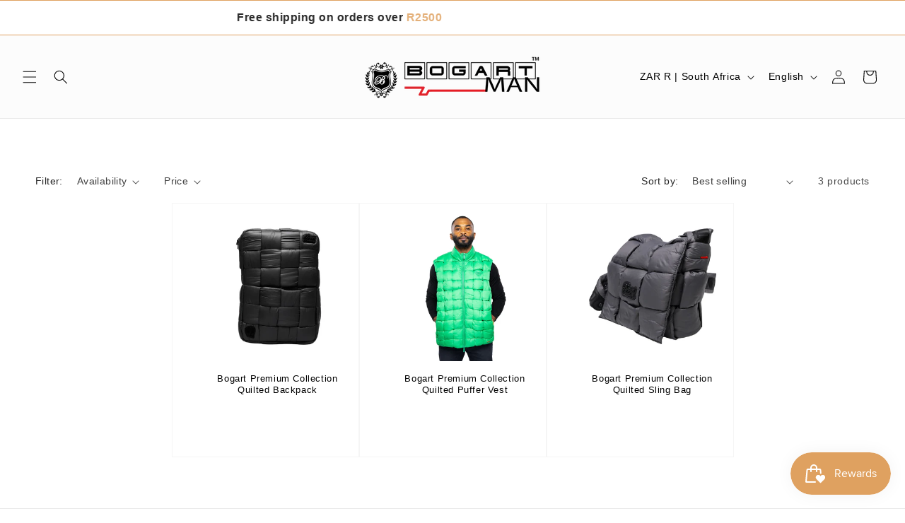

--- FILE ---
content_type: text/javascript
request_url: https://s3.ap-south-1.amazonaws.com/media.intelliticks.com/company/FmKhg4xpiZdfWBbai_c/shopify/qr-snippet.js?shop=bogartman.myshopify.com
body_size: 1114
content:
(function (Q, R) {
            if(Q.__qr__) return;
            var u = 'https://webview.quickreply.ai/whatsapp/script-v2.min.js';
            var h = R.head || R.documentElement;
            var e = R.createElement('script');
            e.type = 'text/javascript';
            e.async = true;
            e.src = u;
            Q.__qr__ = {
                brandSetting: {
                    includePageLink: false,
                    messageText: "Hi Bogart Online, please can you help me with...",
                    phoneNumber: "+27835987297"
                },
                chatButtonSetting: {
                    sideMargin: 180,
                    marginBottom: 20,
                    position: "right",
                    buttonType: "ICON",
                    buttonText: undefined,
                    buttonBgColor: "#04AA6D",
                    buttonTextColor: "#fff"
                }
            };
            // e.onload = function () {
            //     CreateWhatsappChatWidget(Q.__qr__);
            // };
            h.insertBefore(e, h.lastChild);
        })(window, document);

--- FILE ---
content_type: text/javascript
request_url: https://cdn.shopify.com/extensions/019ac51d-f174-71a5-8983-00e8c4fdf51f/preview-product-269/assets/hover.js
body_size: 7332
content:
document.addEventListener('DOMContentLoaded', function() {
    
    // eslint-disable-next-line no-unused-vars
    const buildSelectors = (selectors, srcImage) => {
        const arr = selectors
            .trim()
            .split(",")
            .map((selector) => {
                const trimmedSelector = selector.trim();
                const cleanSrc = srcImage.split("?")[0];
    
                // Remove extension and optional _WIDTHx suffix
                const baseName = cleanSrc.replace(/^.*\/([^/]+?)(?:_[0-9]+x)?\.(jpg|png)$/, '$1')
                                         .replace(/\.(jpg|png)$/, ''); // Just in case regex above fails

                // For srcset, match files that may contain size suffixes like _180x.jpg
                if (trimmedSelector === 'srcset') {
                    return `img[srcset*='/files/${baseName}_'], img[srcset*='/shop/files/${baseName}_']`;
                }
    
                // For other selectors, match exact filename with extension
                const imageNameWithExt = cleanSrc.replace(/^.*\/([^/]+\.(jpg|png))$/, '$1');
    
                return `img[${trimmedSelector}*='/files/${imageNameWithExt}'], img[${trimmedSelector}*='/shop/files/${imageNameWithExt}']`;
            });
            
        return arr.join(", ");
    };

    console.log("Hovr initialized, v. 247, cart image fix pt2")
    var appData = window.__HOVR_DATA__?.appData || []
    console.log("Hovr videos debug:", appData)
    
    var rawAppData = appData.links;
    
    // Add backward compatibility for videoType and OPTIONS
    var appData = rawAppData.map(function(item) {
        // Create a new object with all existing properties
        var newItem = Object.assign({}, item);
        
        // Add default videoType if not present
        if (!newItem.hasOwnProperty('videoType')) {
            newItem.videoType = "HOVER";
        }
        
        // Add default OPTIONS if not present
        if (!newItem.hasOwnProperty('OPTIONS')) {
            newItem.options = "COLLECTION";
        }
        
        return newItem;
    });
    var transitionEnum = window.__HOVR_DATA__?.transitionEnum || false 
    var settingsSelectors = window.__HOVR_DATA__?.settingsSelectors || '';
    var customTheme = window.__HOVR_DATA__?.customTheme || 'default'  // Convert to lowercase for easier comparison
    
    // Check if customTheme is one of the supported themes, otherwise set to default
    if (customTheme !== 'default' && 
        customTheme !== 'grounded' && 
        customTheme !== 'shapes' && 
        customTheme !== 'expanse' && 
        customTheme !== 'empire' && 
        customTheme !== 'beyours' &&
        customTheme !== 'ride' &&
        customTheme !== 'kalles') {
        customTheme = 'default';
    }
    
    /* AUTOPLAY VIDEO FUNCTIONALITY STARTS HERE */
    // Process autoplay videos first
    appData.forEach(function(dataItem) {
        if (dataItem.videoType === 'AUTOPLAY' && (dataItem.options === 'BOTH' || dataItem.options === 'COLLECTION')) {
            
            var srcRoot = dataItem.srcImage
                .replace(/\?.*$/, '')
                .replace(/^files\//, '');
            
            var streamLink = dataItem.streamLink;
            var handle = dataItem.handle;

            // Build selectors for matching images
            var modifiedSelectors = buildSelectors(settingsSelectors, srcRoot);
            var images = document.querySelectorAll(modifiedSelectors);
            
            images.forEach(function(image) {
                // Skip if already processed
                if (image.hasAttribute('data-autoplay-attached')) {
                    return;
                }
                
                // Check if image is in a cart container and skip it
                if (image.closest('.ocu-cart-line-item')) {
                    return; // Skip cart images
                }
                
                // Check if image is in an ocu-image wrapper and skip it
                if (image.closest('.ocu-image__wrapper')) {
                    return; // Skip ocu-image wrapper images
                }
                
                // Create autoplay video element
                var video = document.createElement('video');
                video.classList.add('autoplay-video');
                video.style.display = 'block';
                video.style.width = '100%';
                video.style.height = '100%';
                video.style.objectFit = 'cover';
                // Set transparent background while loading
                video.style.backgroundColor = 'transparent';
                
                // Set required attributes for autoplay
                video.muted = true;
                video.autoplay = true;
                video.loop = true;
                video.playsInline = true;
                video.setAttribute('playsinline', '');
                video.setAttribute('webkit-playsinline', '');
                video.controls = false;
                
                // Don't set src yet - we'll do that when the video is about to be visible
                // Instead, mark the video as not loaded
                video.setAttribute('data-loaded', 'false');
                
                // Replace the image with the video
                if (image.parentNode) {
                    // Insert video before the image
                    image.parentNode.insertBefore(video, image);
                    
                    // Hide the original image
                    image.style.display = 'none';
                    image.setAttribute('data-autoplay-attached', 'true');
                    
                    if (image.parentNode.classList.contains('media--hover-effect')) {
                        image.parentNode.classList.remove('media--hover-effect');
                    }
                    
                    // Create intersection observer to load video when it's about to be visible
                    var videoObserver = new IntersectionObserver(function(entries, observer) {
                        entries.forEach(function(entry) {
                            if (entry.isIntersecting && video.getAttribute('data-loaded') === 'false') {
                                // Video is about to be visible and hasn't been loaded yet
                                video.src = streamLink;
                                video.setAttribute('data-loaded', 'true');
                                
                                // Handle video loading errors
                                video.addEventListener('error', function(e) {
                                    console.error('Error loading autoplay video:', e);
                                    // Show the original image if video fails to load
                                    image.style.display = '';
                                    video.style.display = 'none';
                                });
                                
                                // Ensure video plays when it's ready - with multiple fallbacks
                                let videoPlayAttempted = false;
                                
                                function attemptVideoPlay() {
                                    if (videoPlayAttempted) return;
                                    videoPlayAttempted = true;
                                    
                                    console.log("Attempting to play video");
                                    video.style.opacity = '1 !important';
                                    
                                    video.play().then(function() {
                                    }).catch(function(error) {
                                        console.error("❌ Error playing autoplay video:", error);
                                        // Show the original image if video fails to play
                                        image.style.display = '';
                                        video.style.display = 'none';
                                    });
                                }
                                
                                // Multiple event listeners for maximum compatibility
                                video.addEventListener('canplay', function() {
                                    attemptVideoPlay();
                                });
                                
                                video.addEventListener('loadeddata', function() {
                                    // Try to play after a short delay to ensure everything is ready
                                    setTimeout(attemptVideoPlay, 100);
                                });
                                
                                video.addEventListener('loadedmetadata', function() {
                                    // Try to play after metadata is loaded
                                    setTimeout(attemptVideoPlay, 50);
                                });

                                 // 3. Add event listeners to prevent theme interference
                                 video.addEventListener('pause', function(e) {
                                    e.preventDefault();
                                    e.stopPropagation();
                                    e.stopImmediatePropagation();
                                    
                                    // Force resume play after a short delay
                                    setTimeout(() => {
                                        if (video.paused) {
                                            console.log("🔄 Resuming autoplay video after pause attempt");
                                            video.play().catch(console.error);
                                        }
                                    }, 50);
                                }, true); // Use capture phase

                                // Fallback: try to play after a reasonable timeout
                                setTimeout(function() {
                                    if (!videoPlayAttempted && video.readyState >= 2) { // HAVE_CURRENT_DATA
                                        console.log("⏰ Fallback timeout - attempting to play video");
                                        attemptVideoPlay();
                                    }
                                }, 2000);
                                
                                // Additional fallback: check if video is ready and try to play
                                const checkAndPlay = function() {
                                    if (videoPlayAttempted) return;
                                    
                                    if (video.readyState >= 3) { // HAVE_FUTURE_DATA
                                        attemptVideoPlay();
                                    } else if (video.readyState >= 2) { // HAVE_CURRENT_DATA
                                        // Try one more time after a short delay
                                        setTimeout(function() {
                                            if (!videoPlayAttempted) {
                                                console.log("🔍 Video ready state fallback - attempting to play");
                                                attemptVideoPlay();
                                            }
                                        }, 500);
                                    }
                                };
                                
                                // Check periodically for the first few seconds
                                let checkInterval = setInterval(function() {
                                    if (videoPlayAttempted) {
                                        clearInterval(checkInterval);
                                        return;
                                    }
                                    checkAndPlay();
                                }, 200);
                                
                                // Clear interval after 3 seconds to prevent infinite checking
                                setTimeout(function() {
                                    clearInterval(checkInterval);
                                }, 3000);
                            }
                        });
                    }, {
                        // Start loading when video is 200px away from viewport
                        rootMargin: '200px'
                    });
                    
                    // Start observing the video element
                    videoObserver.observe(video);
                }
            });
        }
    });
    /* AUTOPLAY VIDEO FUNCTIONALITY ENDS HERE */

    /* HOVER VIDEO FUNCTIONALITY STARTS HERE*/
    // Only process hover videos in the hover functionality section
    if (customTheme == 'default' || customTheme == 'grounded' || customTheme == "expanse") {
        console.log("Default theme")
        // Function to add srcImage to selectors - moved up
    
        // Add document-wide click listener to stop videos
        document.addEventListener('click', function(e) {
            // Check if the click was outside any product link
            if (!e.target.closest('a[href*="products/"]')) {
                // Find and stop only hover videos
                const hoverVideos = document.querySelectorAll('video.hovr-video');
                hoverVideos.forEach(function(video) {
                    video.style.opacity = "0";
                    video.pause();
                    video.currentTime = 0;
                    
                    // Reset opacity of associated images
                    const parentNode = video.parentNode;
                    if (parentNode) {
                        // Find the image that has the data-video-attached attribute
                        // This is the main product image the video was assigned to
                        const mainImage = parentNode.querySelector('img[data-video-attached="true"]');
                        if (mainImage) {
                            mainImage.style.opacity = "1";
                        }
                        
                        // Make sure all other images remain hidden
                        const otherImages = parentNode.querySelectorAll('img:not([data-video-attached="true"])');
                        otherImages.forEach(function(img) {
                            img.style.opacity = "0";
                        });
                    }
                });
            }
        });

        function attachListenersToImages(dataItem) {
            // Only process HOVER videos in this function
            if (dataItem.videoType !== 'HOVER') {
                return;
            }
            
            var srcRoot = dataItem.srcImage
                // Remove file extension and query parameters
                .replace(/\?.*$/, '')  // Remove query parameters first
                .replace(/^files\//, '')  // Remove 'files/' prefix if present
            
            var srcImage = dataItem.srcImage;
            var streamLink = dataItem.streamLink;
            var handle = dataItem.handle;

            // Add srcImage to user-defined selectors
            var modifiedSelectors = buildSelectors(settingsSelectors, srcRoot);
            // Log the selector string
            var images = document.querySelectorAll(modifiedSelectors);
            // Use a more precise selector to match exact product handles
            var links = document.querySelectorAll('a[href*="/products/'+ handle +'"]');
            // Filter to ensure exact handle match (not partial matches)
            links = Array.from(links).filter(function(link) {
                var href = link.href;
                var productPath = '/products/' + handle;
                // Check if the URL ends with the exact product handle or has a variant parameter
                return href.includes(productPath) && 
                       (href.endsWith(productPath) || 
                        href.includes(productPath + '?') || 
                        href.includes(productPath + '#') ||
                        href.includes(productPath + '/'));
            });
            
            images.forEach(function(image) {

                var anchor = image.closest('a');

                // Check if anchor has the "collection-item__media--ratio" class
                if (anchor && anchor.classList.contains('collection-item__media--ratio')) {
                    return; // Skip this image
                }

                // Check if image is in a hero banner and skip it
                if (image.closest('.hero__media-wrapper')) {
                    return; // Skip hero banner images
                }

                // Check if image is in a cart container and skip it
                if (image.closest('.ocu-cart-line-item')) {
                    return; // Skip cart images
                }

                // Check if image is in an ocu-image wrapper and skip it
                if (image.closest('.ocu-image__wrapper')) {
                    return; // Skip ocu-image wrapper images
                }

                if (image.hasAttribute('data-video-attached')) {
                    return; // Skip if already processed
                }

                var parentElement = image.closest('.search');
                if (!parentElement) { // Only proceed if the parent does not contain "search"
                var existingVideo = image.parentNode.querySelector('video');
                if ( !existingVideo ) {


                links.forEach(function(link) {

                    if (!link.closest('.search')) { 

                    // Check if link has product-card__link class and attach to parent product-card if so
                    var targetElement = link;
                    if (link.classList.contains('product-card__link')) {
                        var productCard = link.closest('product-card');
                        if (productCard) {
                            targetElement = productCard;
                        }
                    }
                    
                    // Check if link's parent is a card with product classes
                    var cardParent = link.closest('.card.card--product');
                    if (cardParent) {
                        targetElement = cardParent;
                    }

                    var video = document.createElement('video');
                    video.classList.add('hovr-video');
                    
                    // Add CSS class for initial state
                    video.style.backgroundColor = 'transparent';
                    video.style.visibility = 'hidden';  // Hide video initially
                    video.preload = 'none';  // Initially, do not preload
                    
                    video.muted = true;
                    video.loop = true;
                    video.playsInline = true;
                    video.background = 'transparent'
                    video.setAttribute('playsinline', '');
                    video.setAttribute('webkit-playsinline', '');
                    video.controls = false;
                    video.style.position = "absolute";
                    video.style.top = "0";
                    video.style.left = "0";
                    video.style.width = "100%";
                    video.style.height = "100%";
                    video.style.objectFit = "cover";
                    video.style.opacity = "0";
                    
                    // Only apply transition if explicitly enabled
                    if (transitionEnum) {
                        video.style.transition = "opacity 0.3s ease-in-out";
                    } else {
                        // Force no transition to override theme defaults
                        video.style.transition = "none";
                    }

                    video.currentTime = 0;
                    
                    video.addEventListener('error', function(event) {
                        console.error("Error loading video:", event);
                    });
                    
                    // IF Glozin theme insert after
                    var glozinContainer = image.closest('.product-item__media--ratio');

                    if (glozinContainer) {
                        var allImages = glozinContainer.querySelectorAll('img');
                        
                        allImages.forEach(function(img) {
                            img.style.position = 'absolute';
                        });
                        
                        var lastImage = allImages[allImages.length - 1];
                        if (lastImage && lastImage.parentNode) {
                            lastImage.parentNode.insertBefore(video, lastImage.nextSibling);
                        }
                    } else {
                        image.parentNode.insertBefore(video, image);
                    }
                    
                    image.setAttribute('data-video-attached', 'true');

                    var secondaryContainer = image.closest('.grid-product__image-mask')?.querySelector('.grid-product__secondary-image.small--hide');
         
                    var expanseContainer = image.closest('.grid-product__image-wrap')?.querySelector('.grid-product__secondary-image.small--hide');
                    
                    var vestiareContainer = image.closest('.grid__image-ratio')?.querySelector('.grid-product__secondary-image.small--hide');

                    var baselineContainer = image.closest('.featured-collection__image')?.querySelector('.product-item-hover');

                    var dawnSecondaryPicture = image.closest('.card--image-animate')?.querySelector('picture:not(:first-child)');
                    
                    var glozinSecondaryImage = glozinContainer?.querySelector('.secondary-image');

                    var plusThemeContainer = image.closest('.product-item__image-link')?.querySelector('.product-item__image--two');

                    // Handle card-hover-images theme structure
                    var cardHoverImagesContainer = image.closest('.card-hover-images');
                    var cardHoverSecondaryFigure = null;
                    if (cardHoverImagesContainer) {
                        var figures = cardHoverImagesContainer.querySelectorAll('figure');
                        if (figures.length > 1) {
                            cardHoverSecondaryFigure = figures[1];
                        }
                    }

                    if (glozinSecondaryImage) {
                        glozinSecondaryImage.remove();
                    }

                    if (dawnSecondaryPicture) {
                        dawnSecondaryPicture.remove();
                    }
                    
                    if (vestiareContainer) {
                        vestiareContainer.remove()
                    }

                    if (baselineContainer) {
                        baselineContainer.remove();
                    }      

                    if (secondaryContainer) {
                        secondaryContainer.remove();
                    }
                
                    if (expanseContainer) {
                        expanseContainer.style.opacity = '0';
                    }

                    if (plusThemeContainer) {
                        plusThemeContainer.remove();
                    }

                    // Handle card-hover-images secondary figure
                    if (cardHoverSecondaryFigure) {
                        var secondaryImage = cardHoverSecondaryFigure.querySelector('img');
                        if (secondaryImage) {
                            secondaryImage.style.setProperty('opacity', '0', 'important');
                        }
                    }

                    // Clean up slideshow - remove all slides except the one with video/image
                    var slideshowContainer = image.closest('slideshow-container');
                    if (slideshowContainer) {
                        // Remove slideshow navigation arrows
                        var slideshowArrows = slideshowContainer.querySelector('slideshow-arrows');
                        if (slideshowArrows) {
                            slideshowArrows.remove();
                        }
                        
                        // Find the slideshow-slides container
                        var slideshowSlides = slideshowContainer.querySelector('slideshow-slides');
                        if (slideshowSlides) {
                            // Find all slides
                            var allSlides = slideshowSlides.querySelectorAll('slideshow-slide');
                            
                            // Find the slide that contains our image
                            var targetSlide = image.closest('slideshow-slide');
                            
                            if (targetSlide && allSlides.length > 1) {
                                // Remove all slides except the target slide
                                allSlides.forEach(function(slide) {
                                    if (slide !== targetSlide) {
                                        slide.remove();
                                    }
                                });
                            }
                        }
                    }

                    // Apply the same transition setting to the image
                    if (transitionEnum) {
                        image.style.transition = "opacity 0.3s ease-in-out";
                    } else {
                        // Force no transition to override theme defaults
                        image.style.transition = "none";
                    }

                    var preloadObserver = new IntersectionObserver(function(entries, observer) {
                        entries.forEach(function(entry) {
                            if (entry.isIntersecting) {
                                // Only set the src attribute when the element is in viewport
                                if (!video.src) {
                                    video.src = streamLink + '#t=0.1';
                                }
                                video.preload = 'auto';  // Preload the video once in viewport
                                video.style.visibility = 'visible';
                                // Optional: unobserve to prevent future calls
                                observer.unobserve(entry.target);
                            }
                        });
                    });
                    // Start observing the image
                    preloadObserver.observe(image);


                    targetElement.addEventListener('mouseover', function() {
                        // Only proceed if video is actually loaded
                        if (video.readyState >= 3) {  // HAVE_FUTURE_DATA or better
                            // Fade out all images within the same parent div
                            var siblingImages = image.parentNode.querySelectorAll('img');
                            siblingImages.forEach(function(siblingImage) {
                                if (siblingImage.classList.contains('product-card--image')) {
                                    siblingImage.style.opacity = "0 !important";
                                } else {
                                    siblingImage.style.opacity = "0";
                                }
                                siblingImage.style.animation = "none";  // Disable the animation
                                siblingImage.style.webkitAnimation = "none";  // For Safari
                            });
                            video.style.opacity = "1";
                            
                            // Play the video
                            video.play().catch(function(error) {
                                console.error("Error playing video:", error);
                            });
                        }
                    });

                    // Modified touch events for mobile
                    let touchStartY;
                    let touchStartTime;
                    let isTouchMove = false;

                    targetElement.addEventListener('touchstart', function(e) {
                        touchStartY = e.touches[0].clientY;
                        touchStartTime = Date.now();
                        isTouchMove = false;
                        
                        // Fade out all images within the same parent div
                        var siblingImages = image.parentNode.querySelectorAll('img');
                        siblingImages.forEach(function(siblingImage) {
                            if (siblingImage.classList.contains('product-card--image')) {
                                siblingImage.style.opacity = "0 !important";
                            } else {
                                siblingImage.style.opacity = "0";
                            }
                            siblingImage.style.animation = "none";  // Disable the animation
                            siblingImage.style.webkitAnimation = "none";  // For Safari
                        });
                        
                        video.style.opacity = "1";
                        
                        // Play the video
                        video.play().catch(function(error) {
                            console.error("Error playing video:", error);
                        });
                    });

                    targetElement.addEventListener('touchmove', function(e) {
                        const touchMoveY = e.touches[0].clientY;
                        const deltaY = Math.abs(touchMoveY - touchStartY);
                        
                        // Consider it a move if user moved more than 10px
                        if (deltaY > 10) {
                            isTouchMove = true;
                        }
                    });

                    targetElement.addEventListener('touchend', function(e) {
                        const touchDuration = Date.now() - touchStartTime;
                        
                        // If it was a quick tap (less than 200ms) and minimal movement,
                        // treat it as a click and allow default behavior
                        if (!isTouchMove && touchDuration < 200) {
                            // Don't prevent default - allow link navigation
                            video.style.opacity = "0";
                            image.style.opacity = "1";
                            return;
                        }

                        // Otherwise handle as a video preview interaction
                        e.preventDefault();

                        video.style.opacity = "0";
                        image.style.opacity = "1";
                        
                        // Only pause the video after the transition completes or immediately if no transition
                        if (transitionEnum === false) {
                            video.pause();
                            video.currentTime = 0;
                        } else {
                            // Wait for transition to complete before pausing
                            video.addEventListener('transitionend', function() {
                                // Only pause if opacity is actually 0 (we're not hovering again)
                                if (video.style.opacity === "0") {
                                    video.pause();
                                    video.currentTime = 0;
                                }
                            }, { once: true });
                        }
                    });

                    targetElement.addEventListener('mouseout', function() {
                        video.style.opacity = "0";
                        image.style.opacity = "1";
                        
                        // Only pause the video after the transition completes or immediately if no transition
                        if (transitionEnum === false) {
                            video.pause();
                            video.currentTime = 0;
                        } else {
                            // Wait for transition to complete before pausing
                            video.addEventListener('transitionend', function() {
                                // Only pause if opacity is actually 0 (we're not hovering again)
                                if (video.style.opacity === "0") {
                                    video.pause();
                                    video.currentTime = 0;
                                }
                            }, { once: true });
                        }
                    });
                }
                });
                }
            }
            });

        }

        appData.forEach(function(dataItem) {
            attachListenersToImages(dataItem);
        });

        // After processing all initial images:
        var observer = new MutationObserver(function(mutationsList) {
            mutationsList.forEach(function(mutation) {
                if (mutation.type === 'childList' && mutation.addedNodes.length > 0) {
                    // If new nodes are added, try re-attaching video logic to any newly added images
                    appData.forEach(function(dataItem) {
                        attachListenersToImages(dataItem);
                    });
                } else if (mutation.type === 'attributes' && 
                          (mutation.attributeName === 'src' || 
                           mutation.attributeName === 'datasrc' || 
                           mutation.attributeName === 'srcset')) {
                    // If image attributes change, try re-attaching video logic
                    appData.forEach(function(dataItem) {
                        attachListenersToImages(dataItem);
                    });
                }
            });
        });

        // Start observing after initial setup
        observer.observe(document.body, { 
            childList: true, 
            subtree: true,
            attributes: true,
            attributeFilter: ['src', 'datasrc', 'srcset']
        });

        // Fallback: Periodic check for unprocessed images (every 2 seconds for first 10 seconds)
        let checkCount = 0;
        const maxChecks = 5;
        const periodicCheck = setInterval(function() {
            if (checkCount >= maxChecks) {
                clearInterval(periodicCheck);
                return;
            }
            
            // Check if there are any images that should have videos but don't
            appData.forEach(function(dataItem) {
                attachListenersToImages(dataItem);
            });
            
            checkCount++;
        }, 2000);

    } else if (customTheme == 'kalles') {
        console.log("Kalles theme")

        const buildSelectorsKalles = (selectors, srcImage) => {
            const arr = selectors
                .trim()
                .split(",")
                .map((selector) => `[${selector.trim()}*='${srcImage}']`);
            return arr.join(", ");
        };
        
        // Add document-wide click listener to stop videos
        document.addEventListener('click', function(e) {
            // Check if the click was outside any product link
            if (!e.target.closest('a[href*="products/"]')) {
                // Find and stop only hover videos
                const hoverVideos = document.querySelectorAll('video.hovr-video');
                hoverVideos.forEach(function(video) {
                    video.style.opacity = "0";
                    video.pause();
                    video.currentTime = 0;
                    
                    // Reset opacity of associated images
                    const parentNode = video.parentNode;
                    if (parentNode) {
                        // Find the main product image div
                        const mainImageDiv = parentNode.querySelector('.pr_lazy_img.main-img');
                        if (mainImageDiv) {
                            mainImageDiv.style.opacity = "1";
                        }
                    }
                });
            }
        });

        function attachListenersToImages(dataItem) {
            // Only process HOVER videos in this function
            if (dataItem.videoType !== 'HOVER') {
                return;
            }
            
            var srcRoot = dataItem.srcImage
                .replace(/^.*\//, '')
                .replace(/\?.*$/, '')
                .replace(/\.(jpg|png)$/, '');
            
            var streamLink = dataItem.streamLink;
            var handle = dataItem.handle;

            // For Kalles theme, we need to target the background divs
            var modifiedSelectors = buildSelectorsKalles(settingsSelectors, srcRoot);
            var productContainers = document.querySelectorAll('.product-image.pr.oh');
            
            productContainers.forEach(function(container) {
                // Check if this container has already been processed
                if (container.hasAttribute('data-video-attached')) {
                    return;
                }
                
                // Check if container is in a cart and skip it
                if (container.closest('.ocu-cart-line-item')) {
                    return; // Skip cart images
                }
                
                // Check if container is in an ocu-image wrapper and skip it
                if (container.closest('.ocu-image__wrapper')) {
                    return; // Skip ocu-image wrapper images
                }
                
                // Find the main image div
                var mainImageDiv = container.querySelector('.pr_lazy_img.main-img');
                if (!mainImageDiv) return;
                
                // Check if this is the right product by matching the background image URL
                var bgImage = mainImageDiv.style.backgroundImage;
                if (!bgImage || !bgImage.includes(srcRoot)) return;
                
                // Find the product link
                var link = container.querySelector('a[href*="products/"]');
                if (!link || !link.href.includes(handle)) return;
                
                // Check if link has product-card__link class and attach to parent product-card if so
                var targetElement = link;
                if (link.classList.contains('product-card__link')) {
                    var productCard = link.closest('product-card');
                    if (productCard) {
                        targetElement = productCard;
                    }
                }
                
                // Create and set up the video element
                var video = document.createElement('video');
                video.classList.add('hovr-video');
                video.style.backgroundColor = 'transparent';
                video.style.visibility = 'hidden';
                video.preload = 'none';
                
                // Basic video setup
                video.muted = true;
                video.loop = true;
                video.playsInline = true;
                video.setAttribute('playsinline', '');
                video.setAttribute('webkit-playsinline', '');
                video.controls = false;
                video.style.position = "absolute";
                video.style.top = "0";
                video.style.left = "0";
                video.style.width = "100%";
                video.style.height = "100%";
                video.style.objectFit = "cover";
                video.style.opacity = "0";
                video.style.zIndex = "2"; // Ensure video is above the image
                
                // Apply transition if enabled
                if (transitionEnum) {
                    video.style.transition = "opacity 0.3s ease-in-out";
                } else {
                    video.style.transition = "none";
                }
                
                // Insert the video element into the container
                container.appendChild(video);
                container.setAttribute('data-video-attached', 'true');
                
                // Remove the hover image container as it interferes with the video
                var hoverImgContainer = container.querySelector('.hover_img');
                if (hoverImgContainer) {
                    hoverImgContainer.style.display = 'none';
                }
                
                // Observer to trigger preload when the container appears in the viewport
                var preloadObserver = new IntersectionObserver(function(entries, observer) {
                    entries.forEach(function(entry) {
                        if (entry.isIntersecting) {
                            if (!video.src) {
                                video.src = streamLink + '#t=0.1';
                            }
                            video.preload = 'auto';
                            video.style.visibility = 'visible';
                            observer.unobserve(entry.target);
                        }
                    });
                });
                preloadObserver.observe(container);
                
                // Mouseover event (for desktop)
                targetElement.addEventListener('mouseover', function() {
                    if (video.readyState >= 3) {  // Check if the video is ready
                        mainImageDiv.style.opacity = "0";
                        video.style.visibility = "visible";
                        video.style.opacity = "1";
                        video.play().catch(function(error) {
                            console.error("Error playing video:", error);
                        });
                    }
                });
                
                // Touchstart event (activate video on mobile touch)
                targetElement.addEventListener('touchstart', function(e) {
                    mainImageDiv.style.opacity = "0";
                    video.style.visibility = "visible";
                    video.style.opacity = "1";
                    video.play().catch(function(error) {
                        console.error("Error playing video:", error);
                    });
                });
                
                // Modified touch events for mobile
                let touchStartY;
                let touchStartTime;
                let isTouchMove = false;
                
                targetElement.addEventListener('touchstart', function(e) {
                    touchStartY = e.touches[0].clientY;
                    touchStartTime = Date.now();
                    isTouchMove = false;
                });
                
                targetElement.addEventListener('touchmove', function(e) {
                    const touchMoveY = e.touches[0].clientY;
                    const deltaY = Math.abs(touchMoveY - touchStartY);
                    
                    // Consider it a move if user moved more than 10px
                    if (deltaY > 10) {
                        isTouchMove = true;
                    }
                });
                
                targetElement.addEventListener('touchend', function(e) {
                    const touchDuration = Date.now() - touchStartTime;
                    
                    // If it was a quick tap (less than 200ms) and minimal movement,
                    // treat it as a click and allow default behavior
                    if (!isTouchMove && touchDuration < 200) {
                        // Don't prevent default - allow link navigation
                        video.style.opacity = "0";
                        mainImageDiv.style.opacity = "1";
                        return;
                    }
                    
                    // Otherwise handle as a video preview interaction
                    e.preventDefault();
                    
                    video.style.opacity = "0";
                    mainImageDiv.style.opacity = "1";
                    
                    // Only pause the video after the transition completes or immediately if no transition
                    if (transitionEnum === false) {
                        video.pause();
                        video.currentTime = 0;
                    } else {
                        // Wait for transition to complete before pausing
                        video.addEventListener('transitionend', function() {
                            // Only pause if opacity is actually 0 (we're not hovering again)
                            if (video.style.opacity === "0") {
                                video.pause();
                                video.currentTime = 0;
                            }
                        }, { once: true });
                    }
                });
                
                // Mouseout event
                targetElement.addEventListener('mouseout', function() {
                    video.style.opacity = "0";
                    mainImageDiv.style.opacity = "1";
                    
                    // Only pause the video after the transition completes or immediately if no transition
                    if (transitionEnum === false) {
                        video.pause();
                        video.currentTime = 0;
                    } else {
                        // Wait for transition to complete before pausing
                        video.addEventListener('transitionend', function() {
                            // Only pause if opacity is actually 0 (we're not hovering again)
                            if (video.style.opacity === "0") {
                                video.pause();
                                video.currentTime = 0;
                            }
                        }, { once: true });
                    }
                });
            });
        }

        appData.forEach(function(dataItem) {
            attachListenersToImages(dataItem);
        });

        // After processing all initial images:
        var observer = new MutationObserver(function(mutationsList) {
            mutationsList.forEach(function(mutation) {
                if (mutation.type === 'childList' && mutation.addedNodes.length > 0) {
                    // If new nodes are added, try re-attaching video logic to any newly added images
                    appData.forEach(function(dataItem) {
                        attachListenersToImages(dataItem);
                    });
                }
            });
        });

        // Start observing after initial setup
        observer.observe(document.body, { childList: true, subtree: true });
    } else if (customTheme == 'empire') {
        console.log("Empire")
        
        function attachListenersToImages(dataItem) {
            var srcRoot = dataItem.srcImage
                .replace(/\?.*$/, '')
                .replace(/\.(jpg|png)$/, '')
                .replace(/^files\//, '');
            
            var srcImage = dataItem.srcImage;
            var streamLink = dataItem.streamLink;
            var handle = dataItem.handle;

            var modifiedSelectors = buildSelectors(settingsSelectors, srcRoot);
            var images = document.querySelectorAll(modifiedSelectors);
            
            images.forEach(function(image) {
                if (image.hasAttribute('data-video-attached')) {
                    return;
                }

                // Check if image is in a cart container and skip it
                if (image.closest('.ocu-cart-line-item')) {
                    return; // Skip cart images
                }

                // Check if image is in an ocu-image wrapper and skip it
                if (image.closest('.ocu-image__wrapper')) {
                    return; // Skip ocu-image wrapper images
                }

                var parentElement = image.closest('.search');
                if (!parentElement) {
                    var existingVideo = image.parentNode.querySelector('video');
                    if (!existingVideo) {
                        // Create video element
                        var video = document.createElement('video');
                        video.classList.add('hovr-video');
                        
                        video.style.backgroundColor = 'transparent';
                        video.style.visibility = 'hidden';
                        video.preload = 'none';
                        
                        video.addEventListener('loadeddata', function() {
                            video.style.visibility = 'visible';
                        });

                        video.muted = true;
                        video.loop = true;
                        video.playsInline = true;
                        video.background = 'transparent';
                        video.setAttribute('playsinline', '');
                        video.setAttribute('webkit-playsinline', '');
                        video.controls = false;
                        video.style.position = "absolute";
                        video.style.top = "0";
                        video.style.left = "0";
                        video.style.width = "100%";
                        video.style.height = "100%";
                        video.style.objectFit = "cover";
                        video.style.opacity = "0";
                        video.setAttribute('data-playing', 'false');
                        
                        if (transitionEnum === true) {  // Use strict equality check
                            video.style.transition = "opacity 0.3s ease-in-out";
                        }

                        video.currentTime = 0;
                        
                        video.addEventListener('error', function(event) {
                            console.error("Error loading video:", event);
                        });

                        // Position the video behind the image
                        image.parentNode.insertBefore(video, image);
                        image.setAttribute('data-video-attached', 'true');

                        if (transitionEnum === true) {  // Use strict equality check
                            image.style.transition = "opacity 0.3s ease-in-out";
                        }
        
                        var preloadObserver = new IntersectionObserver(function(entries, observer) {
                            entries.forEach(function(entry) {
                                if (entry.isIntersecting) {
                                    // Only set the src attribute when the element is in viewport
                                    if (!video.src) {
                                        video.src = streamLink + '#t=0.1';
                                    }
                                    video.style.visibility = 'visible';
                                    video.preload = 'auto';
                                    observer.unobserve(entry.target);
                                }
                            });
                        });
                        preloadObserver.observe(image);

                        // Find the product item container for Empire theme
                        const productItem = image.closest('.productitem');
                        if (productItem) {
                            // Add hover event to the entire product item
                            productItem.addEventListener('mouseover', function() {
                                if (video.readyState >= 3 && video.getAttribute('data-playing') !== 'true') {
                                    video.setAttribute('data-playing', 'true');
                                    
                                    var siblingImages = image.parentNode.querySelectorAll('img');
                                    siblingImages.forEach(function(siblingImage) {
                                        siblingImage.style.opacity = "0";
                                    });
                                    
                                    video.play().then(function() {
                                        video.style.opacity = "1";
                                    }).catch(function(error) {
                                        console.error("Error playing video:", error);
                                        video.setAttribute('data-playing', 'false');
                                    });
                                }
                            });

                            productItem.addEventListener('mouseout', function() {
                                if (video.getAttribute('data-playing') === 'true') {
                                    video.setAttribute('data-playing', 'transitioning');
                                    
                                    video.style.opacity = "0";
                                    image.style.opacity = "1";
                                    
                                    if (transitionEnum === true) {  // Use strict equality check
                                        setTimeout(function() {
                                            if (video.getAttribute('data-playing') === 'transitioning') {
                                                video.pause();
                                                video.currentTime = 0;
                                                video.setAttribute('data-playing', 'false');
                                            }
                                        }, 350);
                                    } else {
                                        video.pause();
                                        video.currentTime = 0;
                                        video.setAttribute('data-playing', 'false');
                                    }
                                }
                            });

                            // Modified touch events for mobile
                            let touchStartY;
                            let touchStartTime;
                            let isTouchMove = false;

                            productItem.addEventListener('touchstart', function(e) {
                                touchStartY = e.touches[0].clientY;
                                touchStartTime = Date.now();
                                isTouchMove = false;
                                
                                var siblingImages = image.parentNode.querySelectorAll('img');
                                siblingImages.forEach(function(siblingImage) {
                                    siblingImage.style.opacity = "0";
                                });
                                
                                video.style.opacity = "1";
                                
                                video.play().catch(function(error) {
                                    console.error("Error playing video:", error);
                                });
                            });

                            productItem.addEventListener('touchmove', function(e) {
                                const touchMoveY = e.touches[0].clientY;
                                const deltaY = Math.abs(touchMoveY - touchStartY);
                                
                                if (deltaY > 10) {
                                    isTouchMove = true;
                                }
                            });

                            productItem.addEventListener('touchend', function(e) {
                                const touchDuration = Date.now() - touchStartTime;
                                
                                // If it was a quick tap and minimal movement, allow navigation
                                if (!isTouchMove && touchDuration < 200) {
                                    video.style.opacity = "0";
                                    image.style.opacity = "1";
                                    return;
                                }

                                // Otherwise handle as video preview
                                if (e.target.tagName !== 'A') {
                                    e.preventDefault();
                                }

                                video.style.opacity = "0";
                                
                                // Ensure all sibling images are visible again
                                var siblingImages = image.parentNode.querySelectorAll('img');
                                siblingImages.forEach(function(siblingImage) {
                                    siblingImage.style.opacity = "1";
                                    // Reset any transition/animation changes we made
                                    siblingImage.style.transition = '';
                                    siblingImage.style.animation = '';
                                });
                                
                                video.addEventListener('transitionend', function() {
                                    video.pause();
                                    video.currentTime = 0;
                                }, { once: true });
                            });
                        }
                    }
                }
            });
        }

        appData.forEach(function(dataItem) {
            attachListenersToImages(dataItem);
        });

        // After processing all initial images:
        var observer = new MutationObserver(function(mutationsList) {
            mutationsList.forEach(function(mutation) {
                if (mutation.type === 'childList' && mutation.addedNodes.length > 0) {
                    // If new nodes are added, try re-attaching video logic to any newly added images
                    appData.forEach(function(dataItem) {
                        attachListenersToImages(dataItem);
                    });
                }
            });
        });

        // Start observing after initial setup
        observer.observe(document.body, { childList: true, subtree: true });
        console.log("Default theme")
    } else if (customTheme == 'ride') {
        console.log("Ride theme")
          
        const buildSelectorsRide = (selectors, srcImage) => {
            const arr = selectors
                .trim()
                .split(",")
                .map((selector) => `[${selector.trim()}*='${srcImage}']`);
            return arr.join(", ");
        };

        function attachListenersToImages(dataItem) {
            var srcRoot = dataItem.srcImage
                .replace(/\?.*$/, '')
                .replace(/\.(jpg|png)$/, '')
                .replace(/^files\//, '');
            
            var srcImage = dataItem.srcImage;
            var streamLink = dataItem.streamLink;
            var handle = dataItem.handle;

            var modifiedSelectors = buildSelectorsRide(settingsSelectors, srcRoot);
            var images = document.querySelectorAll(modifiedSelectors);
            
            images.forEach(function(image) {
                if (image.hasAttribute('data-video-attached')) {
                    return;
                }

                // Check if image is in a cart container and skip it
                if (image.closest('.ocu-cart-line-item')) {
                    return; // Skip cart images
                }

                // Check if image is in an ocu-image wrapper and skip it
                if (image.closest('.ocu-image__wrapper')) {
                    return; // Skip ocu-image wrapper images
                }

                var parentElement = image.closest('.search');
                if (!parentElement) {
                    var existingVideo = image.parentNode.querySelector('video');
                    if (!existingVideo) {
                        // Create video element
                        var video = document.createElement('video');
                        video.classList.add('hovr-video');
                        
                        video.style.backgroundColor = 'transparent';
                        video.style.visibility = 'hidden';
                        video.preload = 'none';
                        
                        video.addEventListener('loadeddata', function() {
                            video.style.visibility = 'visible';
                        });

                        video.muted = true;
                        video.loop = true;
                        video.playsInline = true;
                        video.background = 'transparent';
                        video.setAttribute('playsinline', '');
                        video.setAttribute('webkit-playsinline', '');
                        video.controls = false;
                        video.style.position = "absolute";
                        video.style.top = "0";
                        video.style.left = "0";
                        video.style.width = "100%";
                        video.style.height = "100%";
                        video.style.objectFit = "cover";
                        video.style.opacity = "0";
                        video.setAttribute('data-playing', 'false');
                        
                        if (transitionEnum === true) {  // Use strict equality check
                            video.style.transition = "opacity 0.3s ease-in-out";
                        }

                        video.currentTime = 0;
                        
                        video.addEventListener('error', function(event) {
                            console.error("Error loading video:", event);
                        });

                        // Position the video behind the image
                        image.parentNode.insertBefore(video, image);
                        image.setAttribute('data-video-attached', 'true');

                        if (transitionEnum === true) {  // Use strict equality check
                            image.style.transition = "opacity 0.3s ease-in-out";
                        }
        
                        var preloadObserver = new IntersectionObserver(function(entries, observer) {
                            entries.forEach(function(entry) {
                                if (entry.isIntersecting) {
                                    // Only set the src attribute when the element is in viewport
                                    if (!video.src) {
                                        video.src = streamLink + '#t=0.1';
                                    }
                                    video.style.visibility = 'visible';
                                    video.preload = 'auto';
                                    observer.unobserve(entry.target);
                                }
                            });
                        });
                        preloadObserver.observe(image);

                        // Find the product item container for Empire theme
                        const productItem = image.closest('.card');
                        if (productItem) {
                            // Add hover event to the entire product item
                            productItem.addEventListener('mouseover', function() {
                                if (video.readyState >= 3 && video.getAttribute('data-playing') !== 'true') {
                                    video.setAttribute('data-playing', 'true');
                                    
                                    var siblingImages = image.parentNode.querySelectorAll('img');
                                    siblingImages.forEach(function(siblingImage) {
                                        siblingImage.style.opacity = "0";
                                    });
                                    
                                    video.play().then(function() {
                                        video.style.opacity = "1";
                                    }).catch(function(error) {
                                        console.error("Error playing video:", error);
                                        video.setAttribute('data-playing', 'false');
                                    });
                                }
                            });

                            productItem.addEventListener('mouseout', function() {
                                if (video.getAttribute('data-playing') === 'true') {
                                    video.setAttribute('data-playing', 'transitioning');
                                    
                                    video.style.opacity = "0";
                                    image.style.opacity = "1";
                                    
                                    if (transitionEnum === true) {  // Use strict equality check
                                        setTimeout(function() {
                                            if (video.getAttribute('data-playing') === 'transitioning') {
                                                video.pause();
                                                video.currentTime = 0;
                                                video.setAttribute('data-playing', 'false');
                                            }
                                        }, 350);
                                    } else {
                                        video.pause();
                                        video.currentTime = 0;
                                        video.setAttribute('data-playing', 'false');
                                    }
                                }
                            });

                            // Modified touch events for mobile
                            let touchStartY;
                            let touchStartTime;
                            let isTouchMove = false;

                            productItem.addEventListener('touchstart', function(e) {
                                touchStartY = e.touches[0].clientY;
                                touchStartTime = Date.now();
                                isTouchMove = false;
                                
                                var siblingImages = image.parentNode.querySelectorAll('img');
                                siblingImages.forEach(function(siblingImage) {
                                    siblingImage.style.opacity = "0";
                                });
                                
                                video.style.opacity = "1";
                                
                                video.play().catch(function(error) {
                                    console.error("Error playing video:", error);
                                });
                            });

                            productItem.addEventListener('touchmove', function(e) {
                                const touchMoveY = e.touches[0].clientY;
                                const deltaY = Math.abs(touchMoveY - touchStartY);
                                
                                if (deltaY > 10) {
                                    isTouchMove = true;
                                }
                            });

                            productItem.addEventListener('touchend', function(e) {
                                const touchDuration = Date.now() - touchStartTime;
                                
                                // If it was a quick tap and minimal movement, allow navigation
                                if (!isTouchMove && touchDuration < 200) {
                                    video.style.opacity = "0";
                                    image.style.opacity = "1";
                                    return;
                                }

                                // Otherwise handle as video preview
                                if (e.target.tagName !== 'A') {
                                    e.preventDefault();
                                }

                                video.style.opacity = "0";
                                
                                // Ensure all sibling images are visible again
                                var siblingImages = image.parentNode.querySelectorAll('img');
                                siblingImages.forEach(function(siblingImage) {
                                    siblingImage.style.opacity = "1";
                                    // Reset any transition/animation changes we made
                                    siblingImage.style.transition = '';
                                    siblingImage.style.animation = '';
                                });
                                
                                video.addEventListener('transitionend', function() {
                                    video.pause();
                                    video.currentTime = 0;
                                }, { once: true });
                            });
                        }
                    }
                }
            });
        }

        appData.forEach(function(dataItem) {
            attachListenersToImages(dataItem);
        });

        // After processing all initial images:
        var observer = new MutationObserver(function(mutationsList) {
            mutationsList.forEach(function(mutation) {
                if (mutation.type === 'childList' && mutation.addedNodes.length > 0) {
                    // If new nodes are added, try re-attaching video logic to any newly added images
                    appData.forEach(function(dataItem) {
                        attachListenersToImages(dataItem);
                    });
                }
            });
        });

        // Start observing after initial setup
        observer.observe(document.body, { childList: true, subtree: true });
        console.log("Default theme")
    }

      /* HOVER VIDEO FUNCTIONALITY ENDS HERE*/
  
});

--- FILE ---
content_type: application/javascript
request_url: https://play.gotolstoy.com/widget-v2/widget.onyou.js
body_size: 33764
content:
var cn=Object.defineProperty,dn=Object.defineProperties;var un=Object.getOwnPropertyDescriptors;var Ee=Object.getOwnPropertySymbols;var ct=Object.prototype.hasOwnProperty,dt=Object.prototype.propertyIsEnumerable;var Re=(e,r,t)=>r in e?cn(e,r,{enumerable:!0,configurable:!0,writable:!0,value:t}):e[r]=t,T=(e,r)=>{for(var t in r||(r={}))ct.call(r,t)&&Re(e,t,r[t]);if(Ee)for(var t of Ee(r))dt.call(r,t)&&Re(e,t,r[t]);return e},M=(e,r)=>dn(e,un(r));var pe=(e,r)=>{var t={};for(var o in e)ct.call(e,o)&&r.indexOf(o)<0&&(t[o]=e[o]);if(e!=null&&Ee)for(var o of Ee(e))r.indexOf(o)<0&&dt.call(e,o)&&(t[o]=e[o]);return t};var j=(e,r,t)=>Re(e,typeof r!="symbol"?r+"":r,t);var I=(e,r,t)=>new Promise((o,a)=>{var s=c=>{try{l(t.next(c))}catch(d){a(d)}},i=c=>{try{l(t.throw(c))}catch(d){a(d)}},l=c=>c.done?o(c.value):Promise.resolve(c.value).then(s,i);l((t=t.apply(e,r)).next())});import{i as vt,g as mn,a as pn,f as G,h as Z,j as hn,k as gn,W as fn,_ as St,e as yn,b as bn}from"./f34c759a44/widget-loader.DbJeVQ2_.js";import{g as We,f as wn,a as xn}from"./f34c759a44/widget.utils.BbbW9DGR.js";import{u as n,D as Xe,h as U,y as P,o as E,s as m,n as It,a as D,d as re,b as Y,c as ve,e as Oe,l as Qe,f as Pe,g as Se,i as Nt,p as Ct,J as Je,x as Ze,j as de,k as B,m as H,A as Q,T as ee,C as ut,L as et,r as Et,t as Ie,v as tt,E as _e,w as nt,z as vn,B as Tt,F as mt,G as Fe,X as pt,S as Sn,H as Ue,I as Pt,P as At,K as rt,M as ht,N as In,O as kt,Q as Nn,R as Cn,U as Ot,V as En,W as _t,Y as Tn,Z as Ut,_ as Pn,$ as gt,a0 as An}from"./f34c759a44/vendor.DgtGG_aR.js";import{l as kn,O as k,a as w,E as x,s as On,b as _n,g as Un,P as Mn}from"./f34c759a44/font.utils.DOjCVxNs.js";import{u as _,G as Ln,E as Dn,O as Mt,I as Rn,C as Fn,J as Lt,T as Gn}from"./f34c759a44/tapcart-api.service.CQfDZIHv.js";import{A as Yn,P as $n,a as jn}from"./f34c759a44/base-analytics.types.CCUPz0q6.js";import{r as zn}from"./f34c759a44/render.utils.CIPbGU6A.js";import{p as Vn,g as Wn}from"./f34c759a44/preload.utils.DpjBgsNh.js";import"./f34c759a44/events.constants.BOrB5rLf.js";import"./f34c759a44/ui.constants.Defd7Z6n.js";const Hn=()=>{var s,i,l,c;const e=(s=document.querySelector("script[data-collection-id]"))==null?void 0:s.getAttribute("data-collection-id"),r=(i=document.querySelector("script[data-product-id]"))==null?void 0:i.getAttribute("data-product-id"),t=(l=document.querySelector("script[data-video-id]"))==null?void 0:l.getAttribute("data-video-id"),a=[...document.querySelectorAll("script[data-shop]")].map(d=>{var p;return(p=d==null?void 0:d.dataset)==null?void 0:p.shop}).find(Boolean)||((c=window.Shopify)==null?void 0:c.shop);return{collectionId:e,productId:r,appUrl:a,videoId:t}},He=e=>e.replace(/_\d+x\d*$/i,"").replace(/_\d+$/,"").replace(/_small$|_medium$|_large$/i,"").replace(/_thumb$|_thumbnail$/i,"").toLowerCase(),Bn=e=>{const r=[];if(e.src){const t=We(e.src);t&&r.push(He(t))}return e.srcset&&e.srcset.split(",").map(o=>o.trim().split(" ")[0]).forEach(o=>{const a=We(o);a&&r.push(He(a))}),r},Kn=(e,r)=>{const t={};return e.forEach(o=>{var l;if(!((l=o.featuredImage)!=null&&l.url))return;const a=We(o.featuredImage.url);if(!a)return;const s=He(a),i=[];r.forEach(c=>{Bn(c).some(u=>u.includes(s))&&i.push(c)}),i.length>0&&(t[o.id]=i)}),t},qn=(e,r)=>{if(e.startsWith("rgba")){const t=e.match(/rgba?\((\d+),\s*(\d+),\s*(\d+)(?:,\s*(\d+(?:\.\d+)?))?\)/);if(t){const o=Math.max(0,parseInt(t[1])*(1-r)),a=Math.max(0,parseInt(t[2])*(1-r)),s=Math.max(0,parseInt(t[3])*(1-r)),i=t[4]?parseFloat(t[4]):1;return`rgba(${o}, ${a}, ${s}, ${i})`}}if(e.startsWith("#")){let t=e.substring(1);t.length===3&&(t=t.split("").map(i=>i+i).join(""));const o=Math.max(0,parseInt(t.substring(0,2),16)*(1-r)),a=Math.max(0,parseInt(t.substring(2,4),16)*(1-r)),s=Math.max(0,parseInt(t.substring(4,6),16)*(1-r));return`#${Math.round(o).toString(16).padStart(2,"0")}${Math.round(a).toString(16).padStart(2,"0")}${Math.round(s).toString(16).padStart(2,"0")}`}return e},Xn={display:"flex",alignItems:"center",justifyContent:"center",borderRadius:"9999px",fontWeight:"600",fontFamily:"ui-sans-serif, system-ui, -apple-system, BlinkMacSystemFont, sans-serif",transition:"all 0.25s ease-in-out",border:"none",cursor:"pointer",margin:"0",whiteSpace:"nowrap",boxShadow:"0 2px 4px rgba(0, 0, 0, 0.2)",backdropFilter:"blur(2px)",opacity:"1",transform:"translateY(0)"},Be={small:{width:"36px",minHeight:"36px",minWidth:"36px",fontSize:"0.50rem",padding:"0.5rem"},medium:{width:"44px",minHeight:"44px",minWidth:"44px",fontSize:"0.95rem",padding:"0.65rem"},large:{width:"52px",minHeight:"52px",minWidth:"52px",fontSize:"1.1rem",padding:"0.8rem"}},Qn={small:{minWidth:"100px",width:"auto",padding:"0.5rem 1rem",justifyContent:"flex-start"},medium:{minWidth:"120px",width:"auto",padding:"0.65rem 0.75rem",justifyContent:"flex-start"},large:{minWidth:"140px",width:"auto",padding:"0.8rem 1rem",justifyContent:"flex-start"}},Jn=e=>({minWidth:Be[e].minWidth,padding:Be[e].padding,justifyContent:"center"}),Zn={opacity:"0",maxWidth:"0",overflow:"hidden",whiteSpace:"nowrap",fontWeight:"600",fontSize:"1.2rem",lineHeight:"1.5rem",transition:"opacity 0.2s ease-in-out, max-width 0.2s ease-in-out, margin-left 0.2s ease-in-out"},er=e=>({opacity:"1",maxWidth:e==="small"?"120px":e==="large"?"160px":"140px",marginLeft:"8px"}),tr={opacity:"0",maxWidth:"0",marginLeft:"0"},nr=e=>{const r=window.innerWidth<=768||/Android|webOS|iPhone|iPad|iPod|BlackBerry|IEMobile|Opera Mini/i.test(navigator.userAgent),t=document.createElement("button");t.className="tolstoy-see-on-you-button";const o=document.createElementNS("http://www.w3.org/2000/svg","svg");o.setAttribute("xmlns","http://www.w3.org/2000/svg"),o.setAttribute("viewBox","0 0 24 24"),o.setAttribute("fill","none"),o.setAttribute("stroke","currentColor"),o.setAttribute("stroke-width","2"),o.setAttribute("stroke-linecap","round"),o.setAttribute("stroke-linejoin","round"),o.setAttribute("class","tolstoy-button-icon"),o.setAttribute("width","20"),o.setAttribute("height","20"),o.style.margin="0",o.style.display="block";const a=document.createElementNS("http://www.w3.org/2000/svg","path");a.setAttribute("d","M20.38 3.46 16 2a4 4 0 0 1-8 0L3.62 3.46a2 2 0 0 0-1.34 2.23l.58 3.47a1 1 0 0 0 .99.84H6v10c0 1.1.9 2 2 2h8a2 2 0 0 0 2-2V10h2.15a1 1 0 0 0 .99-.84l.58-3.47a2 2 0 0 0-1.34-2.23z"),o.appendChild(a);const s=document.createElement("span");s.innerText="See it on you",s.className="tolstoy-button-text",Object.assign(s.style,Zn);const i=e.buttonSize||"medium";Object.assign(t.style,Xn,Be[i]);const l=e.backgroundColor||"rgba(31, 41, 55, 0.95)",c=e.textColor||"white",d=e.logoColor||c;return t.style.backgroundColor=l,t.style.color=c,o.style.color=d,t.appendChild(o),t.appendChild(s),t.addEventListener("click",p=>{p.preventDefault(),p.stopPropagation(),p.stopImmediatePropagation(),t.style.transform="scale(0.95)",setTimeout(()=>{t.style.transform="translateY(0)"},150),e.onClick(p)}),t.addEventListener("mouseenter",()=>{t.style.backgroundColor=e.backgroundColor?qn(e.backgroundColor,.15):"rgba(55, 65, 81, 0.95)",t.style.transform="translateY(-2px)",t.style.boxShadow="0 4px 8px rgba(0, 0, 0, 0.25)",r||(Object.assign(t.style,Qn[i]),Object.assign(s.style,er(i)))}),t.addEventListener("mouseleave",()=>{t.style.backgroundColor=l,t.style.transform="translateY(0)",t.style.boxShadow="0 2px 4px rgba(0, 0, 0, 0.2)",Object.assign(t.style,Jn(i)),r||Object.assign(s.style,tr)}),t},rr=e=>{const{imageElement:r,productCard:t,buttonWrapper:o}=e,a=()=>{const i=r.getBoundingClientRect(),l=t.getBoundingClientRect(),c=Math.max(0,i.top-l.top),d=Math.max(0,i.left-l.left);switch(e.buttonPosition||"bottom-right"){case"bottom-right":o.style.top=`${c+i.height-10}px`,o.style.left=`${d+i.width-10}px`,o.style.transform="translate(-100%, -100%)";break;case"bottom-left":o.style.top=`${c+i.height-10}px`,o.style.left=`${d+10}px`,o.style.transform="translate(0%, -100%)";break;case"top-right":o.style.top=`${c+10}px`,o.style.left=`${d+i.width-10}px`,o.style.transform="translate(-100%, 0%)";break;case"top-left":o.style.top=`${c+10}px`,o.style.left=`${d+10}px`,o.style.transform="translate(0%, 0%)";break;case"center":o.style.top=`${c+i.height/2}px`,o.style.left=`${d+i.width/2}px`,o.style.transform="translate(-50%, -50%)";break}};a();const s=()=>{requestAnimationFrame(a)};return window.addEventListener("resize",s),()=>{window.removeEventListener("resize",s)}},Dt=({size:e,color:r="currentColor"})=>n("svg",{xmlns:"http://www.w3.org/2000/svg",width:e,height:e,viewBox:"0 0 24 24",children:n("g",{fill:"none",children:n("path",{fill:r,d:"M9.107 5.448c.598-1.75 3.016-1.803 3.725-.159l.06.16.807 2.36a4 4 0 0 0 2.276 2.411l.217.081 2.36.806c1.75.598 1.803 3.016.16 3.725l-.16.06-2.36.807a4 4 0 0 0-2.412 2.276l-.081.216-.806 2.361c-.598 1.75-3.016 1.803-3.724.16l-.062-.16-.806-2.36a4 4 0 0 0-2.276-2.412l-.216-.081-2.36-.806c-1.751-.598-1.804-3.016-.16-3.724l.16-.062 2.36-.806A4 4 0 0 0 8.22 8.025l.081-.216zM11 6.094l-.806 2.36a6 6 0 0 1-3.49 3.649l-.25.091-2.36.806 2.36.806a6 6 0 0 1 3.649 3.49l.091.25.806 2.36.806-2.36a6 6 0 0 1 3.49-3.649l.25-.09 2.36-.807-2.36-.806a6 6 0 0 1-3.649-3.49l-.09-.25zM19 2a1 1 0 0 1 .898.56l.048.117.35 1.026 1.027.35a1 1 0 0 1 .118 1.845l-.118.048-1.026.35-.35 1.027a1 1 0 0 1-1.845.117l-.048-.117-.35-1.026-1.027-.35a1 1 0 0 1-.118-1.845l.118-.048 1.026-.35.35-1.027A1 1 0 0 1 19 2"})})}),or=e=>e<=12?14:e<=14?16:e<=16?18:e<=18?20:22,ar=e=>{switch(e){case"center":return"justify-center";case"end":return"justify-end";case"start":default:return"justify-start"}},sr=e=>{switch(e){case"center":return"justify-center text-center";case"end":return"justify-end text-right";case"start":default:return"justify-start text-left"}},xa=Xe(({onClick:e,widgetSettings:r},t)=>{const[o,a]=U(!1),{buttonFontSize:s=16,borderRadius:i=0,backgroundColor:l,buttonText:c,textAlignment:d,buttonAlignment:p,textColor:u,borderColor:h,buttonWidth:g,buttonFont:f}=r,v=or(s);P(()=>{f&&kn(f)},[f]);const N=ar(p),b=sr(d),S=M(T(T(T({fontSize:`${s}px`,borderRadius:`${i}px`},f&&{fontFamily:f}),g!=="fit-content"&&g&&{width:`${g}%`}),h!=="none"&&{borderColor:h,borderWidth:"2px",borderStyle:"solid"}),{backgroundColor:o?"#020203":l,color:o?"white":u,transition:"background-color 0.2s, color 0.2s"}),O=["inline-flex items-center gap-2 px-4 py-2 font-medium cursor-pointer relative",b,g==="fit-content"?"w-fit":"",h!=="none"?"":"border-0"].filter(Boolean).join(" ");return n("div",{className:`flex ${N}`,children:n("button",{ref:t,className:O,style:S,onClick:e,onMouseEnter:()=>a(!0),onMouseLeave:()=>a(!1),children:[c,n(Dt,{size:v})]})})});var Rt=(e=>(e.TextLink="TextLink",e.Button="Button",e))(Rt||{}),ie=(e=>(e.ONGOING="ongoing",e.SUCCESS="success",e.FAILED="failed",e))(ie||{}),q=(e=>(e.PROMPT="prompt",e.GET_VARIANTS="get:variants",e.TRY_VARIANT="try:variant",e.GET_RECOMMENDED_PRODUCTS="get:recommended-products",e.PROMPT_TRYON="prompt:tryon",e.ADD_TO_CART="add:to-cart",e))(q||{}),Ke=(e=>(e.start="start",e.center="center",e.end="end",e))(Ke||{}),ce=(e=>(e.DEFAULT="default",e.WOMAN="woman",e.CLOSE_EYES_WOMAN="close-eyes-woman",e.CUSTOM="custom",e))(ce||{}),ye=(e=>(e.DEFAULT="default",e.WOMAN_FACE="woman-face",e.CUSTOM="custom",e))(ye||{});const ir=E({id:m(),name:m(),url:m()});E({type:It(ce),customUrl:m().nullable()});E({type:It(ye),customUrl:m().nullable()});const lr=E({id:D(),externalMediaId:m(),productId:D(),externalProductId:m().nullable(),mediaContentType:m(),alt:m().nullable(),status:m().nullable(),previewUrl:m().nullable(),previewHeight:D().nullable(),previewWidth:D().nullable(),videoUrl:m().nullable(),videoSize:D().nullable(),createdAt:re(),updatedAt:re()}),cr=E({id:D(),externalProductId:m(),appUrl:m(),platform:m(),version:D(),handle:m(),productType:m().nullable(),status:m().nullable(),title:m(),description:m().nullable(),descriptionHtml:m().nullable(),vendor:m().nullable(),category:E({gid:m(),fullName:m(),name:m()}).nullable(),templateSuffix:m().nullable(),featuredMediaId:m().nullable(),featuredMediaPreviewUrl:m().nullable(),options:Y(E({id:m(),gid:m(),name:m(),position:D(),values:Y(m())})).nullable(),tags:Y(m()),publishedAt:re().nullable(),createdAt:re(),updatedAt:re(),media:Y(lr),variants:Y(E({id:D(),externalVariantId:m(),externalProductId:m(),productId:D(),externalMediaId:m().nullable(),productMediaId:D().nullable(),title:m().nullable(),barcode:m().nullable(),compareAtPrice:m().nullable(),inventoryItemId:m().nullable(),inventoryQuantity:D().nullable(),inventoryPolicy:m().nullable(),selectedOptions:Y(E({value:m(),name:m()})).nullable(),position:D().nullable(),price:m().nullable(),sku:m().nullable(),taxable:ve().nullable(),createdAt:re(),updatedAt:re()}))});E({name:m(),role:m(),image:m(),background:m(),goal:m(),tone:m(),communicationStyle:m()});const qe=E({id:m(),image:m(),price:m(),title:m(),url:m(),variants:Y(E({id:m(),price:m(),title:m()})),description:m(),images:Y(m()),options:Y(E({name:m(),position:D(),values:Y(m())}))}),ge={buttonStyle:Rt.Button,buttonFontSize:14,buttonText:"See it on you",borderRadius:0,backgroundColor:"#FFFFFF",textAlignment:Ke.start,textColor:"#000000",borderColor:"#000000",buttonWidth:"fit-content",buttonAlignment:Ke.start,buttonFont:"",silhouetteSettings:{type:ce.DEFAULT,customUrl:null},showRecommendations:!1,previewSettings:{type:ye.DEFAULT,customUrl:null},uploadButtonText:"",uploadPrompt1:"",uploadPrompt2:"",disableSizing:!1,onYouLimit:50},va=Xe(({onClick:e,widgetSettings:r},t)=>{const o=r.buttonText||ge.buttonText,s=`${r.buttonFontSize||ge.buttonFontSize}px`,i=r.textAlignment||ge.textAlignment,l=r.textColor||ge.textColor;return n("span",{ref:t,role:"button",tabIndex:0,"aria-label":o,style:{all:"unset",display:"inline-block",color:l,fontSize:s,fontWeight:500,cursor:"pointer",textDecoration:"underline",textAlign:i,width:i!=="start"?"100%":"auto"},onClick:e,children:o})}),Sa=Xe(({onClick:e},r)=>n("button",{ref:r,onClick:e,className:"flex items-center gap-1 hover:bg-[#020203] hover:text-[#FFFFFF]",style:{border:"2px solid #020203",boxSizing:"border-box",fontFamily:"Roboto, Helvetica, Arial, sans-serif",fontSize:"14px",fontStyle:"normal",fontWeight:"700",lineHeight:"21px",padding:"10px",textRendering:"optimizeLegibility",width:"100%"},children:["See it on you",n("div",{style:{transform:"translateY(-3px)"},children:n(Dt,{size:20})})]})),dr=["user","user-error","system","system-error","image","image-error"],ur=E({sessionId:m(),id:m(),type:Oe(dr),content:m().optional(),imageUrl:m().optional(),recommendedSize:m().optional(),temp:ve().optional(),recommendedProducts:Y(qe).optional(),productId:m().optional()}),mr=E({productId:m().optional(),activeVariantId:m().optional(),activeVariantImageUrl:m().optional(),hasVariantColors:ve(),data:Y(ir)}),Ft=E({storeVersion:Qe(1),messages:Y(ur),latestGenerationTag:m().optional(),awaitMessagesTill:D(),variants:mr,recommendedProducts:Y(qe),session:E({id:m(),lastUsedTime:D()}),activePlugin:E({id:m(),displayMode:Oe(["in-chat","as-page"]).default("in-chat"),processingMessage:m().optional(),productData:cr.optional(),targetMessageIdentifier:E({appUrl:m(),sessionId:m(),id:m()}).optional()}).optional(),activeRecommendedProduct:qe.optional()}),Ge={storeVersion:1,messages:[],latestGenerationTag:void 0,awaitMessagesTill:0,variants:{productId:void 0,activeVariantId:void 0,activeVariantImageUrl:void 0,hasVariantColors:!1,data:[]},recommendedProducts:[],session:{id:Pe(),lastUsedTime:Date.now()},activePlugin:void 0,activeRecommendedProduct:void 0},y=Se()(Nt(Ct((e,r)=>M(T({},Ge),{addTempUserMessage:t=>e(o=>({messages:[...o.messages,{sessionId:o.session.id,id:Pe(),type:"user",content:t,temp:!0}]})),addMessages:t=>e(o=>{const a=new Set(t.map(l=>l.id)),i=[...o.messages.filter(l=>!a.has(l.id)),...t].sort((l,c)=>l.id.localeCompare(c.id));return{messages:i.filter((l,c)=>!l.temp||c===i.length-1)}}),awaitMessages:()=>{e({awaitMessagesTill:Date.now()+1e4})},getSessionId:()=>{const{session:t}=r(),o=24,a=1,s=Date.now(),i=(s-t.lastUsedTime)/(3600*1e3);if(i>o){const l=Pe();return e(()=>({session:{id:l,lastUsedTime:s}})),l}return i>a&&e(l=>({session:{id:l.session.id,lastUsedTime:s}})),t.id},setLatestGenerationTag:t=>e({latestGenerationTag:t}),updateVariants:t=>e(o=>({variants:T(T({},o.variants),t)})),resetStore:()=>e(M(T({},Ge),{session:{id:Pe(),lastUsedTime:Date.now()}})),setActivePlugin:(t,{processingMessage:o,targetMessageIdentifier:a,displayMode:s="in-chat",productData:i}={})=>e({activePlugin:{id:t,processingMessage:o,targetMessageIdentifier:a,displayMode:s,productData:i}}),setActivePluginProcessingMessage:t=>e(o=>{if(!o.activePlugin)throw new w(x.INTERNAL_ERROR,{details:"No active plugin to set processing message for"});return{activePlugin:M(T({},o.activePlugin),{processingMessage:t})}}),clearActivePluginProcessingMessage:()=>e(t=>{if(!t.activePlugin)throw new w(x.INTERNAL_ERROR,{details:"No active plugin to clear processing message for"});return{activePlugin:M(T({},t.activePlugin),{processingMessage:void 0})}}),clearActivePlugin:()=>e({activePlugin:void 0}),updateRecommendedProducts:t=>e({recommendedProducts:t}),setActiveRecommendedProduct:t=>e({activeRecommendedProduct:t}),clearActiveRecommendedProduct:()=>e({activeRecommendedProduct:void 0}),setActivePage:t=>e({activePlugin:{id:t,displayMode:"as-page"}})}),{name:"onyou-Bs3wH7My-chat-storage",partialize:e=>Ft.safeParse(e).success?e:Ge})));y.subscribe(e=>{const r=Ft.safeParse(e);r.success||k.error("Chat store is in an invalid state",{state:e,error:r.error},{})});function pr(e){const r=[...e];for(let t=r.length-1;t>0;t--){const o=Math.floor(Math.random()*(t+1));[r[t],r[o]]=[r[o],r[t]]}return r}const hr=()=>n("span",{className:"ml-1 inline-flex",children:[n("span",{className:"animate-bounce delay-0",children:"."}),n("span",{className:"animate-bounce delay-150",children:"."}),n("span",{className:"animate-bounce delay-300",children:"."})]}),Ae=({initialMessage:e,followUpMessages:r,maxFollowUpMessages:t=3,onChange:o})=>{const[i,l]=U(e);return P(()=>{if(!r)return;let c=0;const d=pr(r).slice(0,t),p=()=>3e3+1e3*(Math.random()-.5),u=()=>{l(d[c]),o(),c<d.length-1&&(c++,h=setTimeout(u,p()))};let h=setTimeout(u,p());return()=>clearTimeout(h)},[r]),n("div",{className:"flex flex-start my-2 items-center",children:n("div",{className:"max-w-sm animate-pulse rounded-lg bg-gray-100 p-3 text-xs text-gray-600",children:[i,n(hr,{})]})})},ft=()=>On()&&vt()?mn():pn(),ue=({children:e,disabled:r=!1,variant:t="primary",fullWidth:o=!1,type:a="button",onClick:s,className:i})=>{const l="border rounded-md font-medium transition-colors focus:outline-none focus:ring-2 focus:ring-offset-2 ",c="py-2 px-4 text-sm",d={primary:"border-blue-600 bg-white text-blue-600 hover:bg-blue-50 focus:ring-blue-500",secondary:"border-gray-300 bg-white text-gray-700 hover:bg-gray-50 focus:ring-gray-300",text:"border-gray-200 bg-gray-100 text-gray-500 hover:bg-gray-200 focus:ring-gray-300"},p=r?"opacity-50 cursor-not-allowed":"cursor-pointer",u=o?"w-full":"";return n("button",{type:a,onClick:s,disabled:r,className:`flex items-center justify-center gap-2 ${l} ${c} ${d[t]} ${p} ${u} ${i}`,children:e})};class be{static validateTokenExpiry(r){const t=be.decodeGoogleJWTToken(r);if(!(t!=null&&t.exp))return!1;const o=Math.floor(Date.now()/1e3);return t.exp>o}static getUserInfoFromToken(r){const t=be.decodeGoogleJWTToken(r);if(t!=null&&t.data.googleUserInfo)return{name:t.data.googleUserInfo.name,givenName:t.data.googleUserInfo.given_name,familyName:t.data.googleUserInfo.family_name,picture:t.data.googleUserInfo.picture,email:t.data.googleUserInfo.email}}static decodeGoogleJWTToken(r){if(r)try{const[,t]=r.split(".");return JSON.parse(atob(t))}catch(t){k.error("Error decoding JWT",t,{});return}}}class W{static generateRedirectUrl(r,t){const o=["app_url","appUrl","hideEmailOtpSignin","hideGoogleSignin","newFeaturePreview","product_id","productId","tapcartAppId","tapcartCustomerAccessToken","td","url"],a=new URL(r),s=new URLSearchParams(a.search),i=new URL(`${a.origin}${a.pathname}`);i.searchParams.set("autoOpenOnYou","true"),t&&i.searchParams.set("autoOpenProductId",t);for(const l of o){const c=s.get(l);c&&i.searchParams.set(l,c)}return i.toString()}static extractGoogleAuthData(r){const t=new URL(r);return{authToken:t.searchParams.get("authToken")||void 0,autoOpen:t.searchParams.get("autoOpenOnYou")==="true",productId:t.searchParams.get("autoOpenProductId")}}static cleanUrl(r){const t=new URL(r);return t.searchParams.delete("authToken"),t.searchParams.delete("autoOpenOnYou"),t.searchParams.delete("autoOpenProductId"),t.toString()}static isNewFeaturePreview(r){return new URL(r).searchParams.get("newFeaturePreview")==="true"}static cleanBrowserHistory(){const r=W.cleanUrl(window.location.href);r!==window.location.href&&window.history.replaceState({},document.title,r)}static openInTopWindow(r){window.open(r,"_top")}}class gr{loginWithGoogle(s){return I(this,arguments,function*({appKey:r,appUrl:t,productId:o,urlWithQueryParams:a}){const i=W.generateRedirectUrl(a,o),l=new URL(`${G()}/customer/auth/google/login`);l.searchParams.append("appKey",r),l.searchParams.append("appUrl",t),l.searchParams.append("redirectUrl",i);const c=l.href;return window.open(c,"_top"),c})}handleAuthToken(i){return I(this,arguments,function*({token:r,appKey:t,appUrl:o,productId:a,urlWithQueryParams:s}){const l=be.validateTokenExpiry(r),c=be.getUserInfoFromToken(r);if(!l||!c)return{success:!1};const d=yield V.getMultipassByToken({appKey:t,appUrl:o,token:r,redirectUrl:W.generateRedirectUrl(s,a)});return{success:!0,user:{name:c.name,email:c.email,picture:c.picture},token:r,multipassUrl:(d==null?void 0:d.multipassUrl)||void 0}})}}const Gt=new gr,fr=new Set(["anneklein.myshopify.com"]),Yt=Je(void 0),yr=({children:e,value:r})=>{const[t,o]=U(r.productId),a=!fr.has(r.appUrl);return n(Yt.Provider,{value:M(T({},r),{productId:t,setProductId:o,shouldShowPoweredBy:a}),children:e})},A=()=>{const e=Ze(Yt);if(e===void 0)throw new w(x.INTERNAL_ERROR,{details:"useOnYouContext must be used within an OnYouContextProvider"});return e};var L=(e=>(e.ONYOU_WIDGET_VIEW="onyou_widget_view",e.ONYOU_CLICK="onyou_click",e.onYouImageUpload="onYouImageUpload",e.onYouUserAlreadySignedIn="onYouUserAlreadySignedIn",e.onYouSignInPageView="onYouSignInPageView",e.onYouUserSignInClick="onYouUserSignInClick",e.onYouUserSignIn="onYouUserSignIn",e.onYouGenerationStart="onYouGenerationStart",e.onYouGenerationComplete="onYouGenerationComplete",e.onYouGenerationFailed="onYouGenerationFailed",e.onYouError="onYouError",e.onYouTryAnotherColorClick="onYouTryAnotherColorClick",e.onYouVariantClick="onYouVariantClick",e.onYouTryVariantStart="onYouTryVariantStart",e.onYouMessageSuggestedProductClicked="onYouMessageSuggestedProductClicked",e.onYouAddToCartClick="onYouAddToCartClick",e.onYouUpsellProductClick="onYouUpsellProductClick",e.onYouUpsellOffer="onYouUpsellOffer",e.onYouShareProduct="onYouShareGenerationClick",e))(L||{});class $t{constructor({appKey:r,appUrl:t,owner:o,productId:a,isSilent:s=!1}){j(this,"analytics");j(this,"isSilent");this.analytics=new Yn({appKey:r,appUrl:t,owner:o,playerType:$n.ON_YOU,productId:a}),this.isSilent=s}track(r,t){if(this.isSilent)return;const o=t?{formData:JSON.stringify(t)}:{};this.analytics.track(r,o)}}const jt=Je(void 0),br=({children:e,value:r})=>n(jt.Provider,{value:r,children:e}),wr=()=>{const e=Ze(jt);if(e===void 0)throw new w(x.INTERNAL_ERROR,{details:"useOnYouAnalyticsContext must be used within an OnYouAnalyticsProvider"});return e},$=()=>{const{analytics:e}=wr();return{track:de((t,o)=>{e.track(t,o)},[e])}},zt=Je(void 0),xr=({children:e})=>{const{appKey:r,appUrl:t,tolstoyAnonymousId:o,urlWithQueryParams:a}=A(),s=_(i=>{var l;return(l=i.user)==null?void 0:l.email});return n(zt.Provider,{value:{anonymousId:o,appKey:r,appUrl:t,email:s,parentUrl:a},children:e})},F=()=>Ze(zt)||{},vr={multipassRedirection:!1},ot=Se()(e=>M(T({},vr),{setMultipassRedirection:()=>e({multipassRedirection:!0})})),Sr=()=>{const{appKey:e,appUrl:r,productId:t,urlWithQueryParams:o}=A(),a=F();return B({mutationKey:["auth","loginWithGoogle"],mutationFn:()=>I(void 0,null,function*(){return Gt.loginWithGoogle({appKey:e,appUrl:r,productId:t,urlWithQueryParams:o})}),onError:s=>{k.error("Google login error",s,a)}})},Ir=()=>{const{appKey:e,appUrl:r,productId:t,urlWithQueryParams:o,signedInToShopify:a}=A(),s=F(),{track:i}=$();return B({mutationKey:["auth","handleAuthToken"],mutationFn:l=>I(void 0,null,function*(){const c=yield Gt.handleAuthToken({token:l,appKey:e,appUrl:r,productId:t,urlWithQueryParams:o});if(!c.success)throw new w(x.GOOGLE_AUTHENTICATION_FAILED,{details:"Failed to handle auth token",state:c});return i(L.onYouUserSignIn,{provider:"google"}),_.getState().setAuthenticated(c.token,c.user),c.multipassUrl&&!a&&(W.openInTopWindow(c.multipassUrl),ot.getState().setMultipassRedirection()),W.cleanBrowserHistory(),c}),onError:l=>{k.error("Failed to handle auth token",l,s)}})},Nr=e=>{switch(e){case ye.CUSTOM:return`${Z()}/assets/onyou/previewPlaceholder2.webp`;case ye.WOMAN_FACE:return`${Z()}/assets/onyou/beauty.webp`;default:return`${Z()}/assets/onyou/previewPlaceholder2.webp`}},Cr=({onSignInWithEmail:e})=>{const{track:r}=$(),{mutate:t,isPending:o}=Sr(),{hideGoogleSignin:a,hideEmailOtpSignin:s,widgetSettings:i}=A();return n("div",{className:"flex flex-col gap-2",children:[!a&&n(ue,{onClick:()=>{r(L.onYouUserSignInClick,{provider:"google"}),t()},disabled:o,fullWidth:!0,children:n("div",{className:"flex items-center gap-2",children:[n(Ln,{}),o?"Connecting...":"Continue with Google"]})}),!s&&n(ue,{onClick:()=>{r(L.onYouUserSignInClick,{provider:"otp"}),e()},variant:"secondary",fullWidth:!0,children:n("div",{className:"flex items-center gap-2",children:[n(Dn,{}),"Continue with Email"]})}),n("div",{className:"relative mt-4",children:[n("img",{src:Nr(i.previewSettings.type),alt:"Preview",className:"mx-auto rounded object-contain"}),n("div",{className:"absolute bottom-5 left-0 right-0 px-5 text-center text-sm font-semibold text-white",children:"Your photo is approved. Sign in to generate try on image."})]})]})},Er={email:void 0,otpId:void 0},te=Se()(e=>M(T({},Er),{setEmail:r=>e({email:r}),setOtpId:r=>e({otpId:r})}));class Tr{generateEmailOtp(r){return I(this,null,function*(){const t=yield fetch(`${G()}/customers-service/auth/email/otp/generate`,{method:"POST",headers:{"Content-Type":"application/json"},body:JSON.stringify(T({app:Mt},r))});if(!t.ok)throw new w(x.OTP_GENERATION_FAILED,{details:"API request failed",params:r,response:t});const o=yield t.json();if(!(o!=null&&o.id))throw new w(x.OTP_GENERATION_FAILED_UNEXPECTEDLY,{details:"Invalid response",params:r,response:t,data:o});return o.id})}verifyEmailOtp(r){return I(this,null,function*(){const{email:t,otpId:o,otp:a,multipassRedirectUrl:s}=r,i=yield fetch(`${G()}/customers-service/auth/email/otp/verify`,{method:"POST",headers:{"Content-Type":"application/json"},body:JSON.stringify({email:t,id:o,otp:a,multipassRedirectUrl:s})});if(!i.ok)throw new w(x.OTP_VERIFICATION_FAILED,{details:"API request failed",params:r,response:i});const l=yield i.json();if(!(l!=null&&l.success))return{success:!1};if(!(l!=null&&l.token))throw new w(x.OTP_VERIFICATION_FAILED_UNEXPECTEDLY,{details:"Invalid response",params:r,response:i,data:l});return{success:!0,user:{name:t.split("@")[0],email:t},token:l.token,multipassUrl:l.multipassUrl}})}}const Vt=new Tr,Wt=()=>{const{appKey:e,appUrl:r}=A(),t=F();return B({mutationKey:["auth-features","otp-signin","generateEmailOtp"],mutationFn:()=>I(void 0,null,function*(){const{email:o}=te.getState();if(!o)throw new w(x.OTP_GENERATION_FAILED_UNEXPECTEDLY,{details:"No email in OTP signin store",state:te.getState()});return Vt.generateEmailOtp({email:o,appKey:e,appUrl:r})}),onSuccess:o=>{te.getState().setOtpId(o)},onError:o=>{k.error("Failed to generate OTP",o,t)}})},Pr=()=>{const{track:e}=$(),r=F(),{productId:t,urlWithQueryParams:o,signedInToShopify:a}=A();return B({mutationKey:["auth-features","otp-signin","verifyEmailOtp"],mutationFn:s=>I(void 0,null,function*(){const{email:i,otpId:l}=te.getState();if(!i||!l)throw new w(x.OTP_VERIFICATION_FAILED_UNEXPECTEDLY,{details:"No email or OTP ID in OTP signin store",state:te.getState()});const c=yield Vt.verifyEmailOtp({email:i,otp:s,otpId:l,multipassRedirectUrl:W.generateRedirectUrl(o,t)});if(!c.success)throw new w(x.OTP_VERIFICATION_FAILED,{details:"Failed to verify OTP",state:te.getState()});return e(L.onYouUserSignIn,{provider:"otp"}),_.getState().setAuthenticated(c.token,c.user),k.log("Multipass URL",c.multipassUrl),c.multipassUrl&&!a&&(W.openInTopWindow(c.multipassUrl),ot.getState().setMultipassRedirection()),W.cleanBrowserHistory(),c}),onError:s=>{k.error("Failed to verify OTP",s,r)}})},Ar=()=>{const{email:e,setEmail:r}=te(),{mutate:t,isPending:o,error:a}=Wt(),s=F();return P(()=>{a&&k.error("Displaying email form error to the user",a,s)},[a]),n("div",{className:"space-y-2",children:[n("div",{className:"space-y-2",children:[n("label",{htmlFor:"email",className:"block text-sm font-medium",children:"Email"}),n("input",{id:"email",type:"email",value:e,onChange:i=>r(i.currentTarget.value),className:"w-full rounded-md border border-gray-300 px-3 py-2 text-sm",placeholder:"Enter your email"})]}),a&&n("div",{className:"bg-red-50 border border-red-200 text-red-700 px-3 py-2 rounded text-sm",children:k.getCustomerFriendlyErrorMessage(a)}),n(ue,{onClick:t,disabled:o||!e,fullWidth:!0,children:o?"Sending...":"Send Code"})]})},kr=()=>{const{email:e}=te(),{mutate:r,isPending:t}=Wt(),{mutate:o,isPending:a}=Pr(),[s,i]=U(""),[l,c]=U(""),d=F(),p=()=>{c(""),r(void 0,{onError:()=>{c("Failed to send verification code. Please try again.")}})},u=()=>{c(""),o(s,{onError:()=>{c("Invalid verification code. Please try again.")}})};return P(()=>{l&&k.error("Displaying OTP form error to the user",l,d)},[l]),n(H,{children:[n("p",{className:"text-sm text-gray-600",children:["We sent a 6-digit code to ",n("strong",{children:e})]}),n("div",{className:"space-y-2",children:[n("label",{htmlFor:"otp",className:"block text-sm font-medium",children:"Enter Code"}),n("input",{id:"otp",type:"text",maxLength:6,value:s,onChange:h=>i(h.target.value),className:"w-full rounded-md border border-gray-300 px-3 py-2 text-sm",placeholder:"123456"})]}),l&&n("div",{className:"bg-red-50 border border-red-200 text-red-700 px-3 py-2 rounded text-sm",children:k.getCustomerFriendlyErrorMessage(l)}),n(ue,{onClick:u,disabled:a||t||s.length!==6,fullWidth:!0,children:a?"Verifying...":"Verify"}),n(ue,{onClick:p,disabled:a||t,variant:"text",fullWidth:!0,children:t?"Sending...":"Resend Code"})]})},Or=({onBackClick:e})=>{const{email:r,otpId:t}=te();return n("div",{className:"flex flex-col space-y-4",children:[n("button",{onClick:e,className:"text-blue-500 text-sm self-start",children:"← Back"}),r&&t?n(kr,{}):n(Ar,{})]})},_r={small:"h-[40px]","medium-small":"h-[50px]",medium:"h-[80px]",large:"h-[120px]"},at=({size:e="medium"})=>{const{brandLogoUrl:r}=A(),t=`${Z()}/assets/onyou/onYouLogo.png`;return n("div",{className:`${_r[e]} w-full`,children:n("img",{src:r||t,className:"h-full w-full object-contain",alt:"onyou-logo"})})},Ur=()=>{const[e,r]=U(!1),{track:t}=$();return P(()=>{t(L.onYouSignInPageView)},[t]),n("div",{className:"flex h-screen flex-col p-4",children:[n("div",{className:"flex h-14 flex-col items-center justify-center text-center",children:n(at,{size:"medium-small"})}),n("div",{className:"space-y-4",children:[n("h1",{className:"text-l pt-8 text-center font-bold",children:"Sign in to view your new outfit"}),e?n(Or,{onBackClick:()=>r(!1)}):n(Cr,{onSignInWithEmail:()=>r(!0)}),n("div",{className:"text-center text-xs text-gray-400",children:["By clicking, you agree to our"," ",n("a",{href:"https://www.gotolstoy.com/terms-of-use",target:"_blank",rel:"noopener noreferrer",className:"underline",children:"Terms and Conditions"})," ","and"," ",n("a",{href:"https://www.gotolstoy.com/privacy-policy",target:"_blank",rel:"noopener noreferrer",className:"underline",children:"Privacy Policy"}),"."]})]})]})};E({multipassUrl:m().nullable()});E({appKey:m(),appUrl:m(),token:m(),redirectUrl:m()});class Mr{constructor(){j(this,"getProductDetails",r=>I(this,null,function*(){const t=new URLSearchParams(r),o=yield fetch(`${G()}/onyou/product?${t}`);if(!o.ok)throw new w(x.GETTING_PRODUCT_DETAILS_FAILED,{details:"Failed to get product details",params:r,response:o});const a=yield o.json();if(!(a!=null&&a.title))throw new w(x.GETTING_PRODUCT_DETAILS_FAILED_UNEXPECTEDLY,{details:"Invalid product details response format",params:r,response:o,data:a});return a}));j(this,"getCollectionConfig",r=>I(this,null,function*(){const t=new URLSearchParams({appUrl:r.appUrl,collectionId:r.collectionId}),o=yield fetch(`${ft()}/on-you/widget-config/collection?${t.toString()}`);if(!o.ok)throw new w(x.GETTING_COLLECTION_DETAILS_FAILED,{details:"Failed to get collection by ID",params:r,response:o});const a=yield o.json();if(!a||!a.collectionData)throw new w(x.GETTING_COLLECTION_DETAILS_FAILED_UNEXPECTEDLY,{details:"Invalid collection details response format",params:r,response:o,data:a});return a}));j(this,"getAgentProfile",r=>I(this,null,function*(){const t=new URLSearchParams(r),o=yield fetch(`${G()}/onyou/agent?${t.toString()}`,{method:"GET",headers:{"Content-Type":"application/json"}});if(!o.ok)throw new w(x.GETTING_AGENT_PROFILE_FAILED,{details:"HTTP request failed",params:r,response:o});const a=yield o.json();if((a==null?void 0:a.statusCode)!==404){if((a==null?void 0:a.statusCode)!==200||!(a!=null&&a.data))throw new w(x.GETTING_AGENT_PROFILE_FAILED_UNEXPECTEDLY,{details:"Failed to get agent profile",params:r,response:o,data:a});return a.data}}));j(this,"getRecommendedProducts",r=>I(this,null,function*(){var s,i;const t=new URLSearchParams(r),o=yield fetch(`${G()}/onyou/recommendations?${t.toString()}`,{method:"GET",headers:{"Content-Type":"application/json"}});if(!o.ok)throw new w(x.GETTING_RECOMMENDED_PRODUCTS_FAILED,{details:"Failed to get recommended products",params:r,response:o});const a=yield o.json();if(((s=a==null?void 0:a.recommendedProducts)==null?void 0:s.length)>0&&!((i=a==null?void 0:a.recommendedProducts[0])!=null&&i.id))throw new w(x.GETTING_RECOMMENDED_PRODUCTS_FAILED_UNEXPECTEDLY,{details:"Failed to get recommended products",params:r,response:o,data:a});return a.recommendedProducts}))}getConfig(r){return I(this,null,function*(){const t=new URLSearchParams(r),o=yield fetch(`${ft()}/on-you/widget-config/by-app-url?${t.toString()}`);if(!o.ok)throw new w(x.LOADING_ONYOU_FAILED,{details:"HTTP request failed",params:r,response:o});const a=yield o.json();if(!(a!=null&&a.appKey)||!(a!=null&&a.appUrl)||!(a!=null&&a.publishId)||!(a!=null&&a.userId))throw new w(x.LOADING_ONYOU_FAILED_UNEXPECTEDLY,{details:"Invalid response",params:r,response:o,data:a});return a})}getMessages(r){return I(this,null,function*(){const t=new URLSearchParams(r),o=yield fetch(`${G()}/onyou/message-v2?${t.toString()}`,{method:"GET",headers:{"Content-Type":"application/json"}});if(!o.ok)throw new w(x.LOADING_MESSAGES_FAILED,{details:"HTTP request failed",params:r,response:o});const a=yield o.json();if((a==null?void 0:a.statusCode)!==200||!Array.isArray(a==null?void 0:a.data))throw new w(x.LOADING_MESSAGES_FAILED_UNEXPECTEDLY,{details:"Invalid response",params:r,response:o,data:a});return a.data})}sendChatMessage(r){return I(this,null,function*(){var v;const{messageType:t,message:o,appKey:a,appUrl:s,tolstoyAnonymousId:i,sessionId:l,productId:c,videoId:d,authToken:p,imageId:u,variantImageUrl:h}=r,g=yield fetch(`${G()}/onyou/message-v2`,{method:"POST",headers:{"Content-Type":"application/json"},body:JSON.stringify({type:t,data:o,appKey:a,appUrl:s,sessionId:l,anonId:i,productId:c,videoId:d,authToken:p,imageId:u,variantImageUrl:h})});if(!g.ok)throw new w(x.SENDING_CHAT_MESSAGE_FAILED,{details:"HTTP request failed",params:r,response:g});const f=yield g.json();if((f==null?void 0:f.statusCode)===401)throw _.getState().resetStore(),new w(x.TOKEN_EXPIRED,{details:"Token expired",params:r,response:g,data:f});if((f==null?void 0:f.statusCode)!==200||!((v=f==null?void 0:f.data)!=null&&v.messages))throw new w(x.SENDING_CHAT_MESSAGE_FAILED_UNEXPECTEDLY,{details:"Invalid message response format",params:r,response:g,data:f});return f.data})}sendGenerationMessage(r){return I(this,null,function*(){var a,s;const t=yield fetch(`${G()}/onyou/message/tryon-v2`,{method:"POST",headers:{"Content-Type":"application/json"},body:JSON.stringify(r)});if(!t.ok)throw new w(x.SENDING_GENERATION_MESSAGE_FAILED,{details:"HTTP request failed",params:r,response:t});const o=yield t.json();if((o==null?void 0:o.statusCode)===401)throw _.getState().resetStore(),new w(x.TOKEN_EXPIRED,{details:"Token expired",params:r,response:t,data:o});if((o==null?void 0:o.statusCode)===400&&(o==null?void 0:o.error)==="Try-on limit exceeded")throw new w(x.GENERATION_LIMIT_REACHED,{details:"Try-on limit exceeded",params:r,response:t,data:o});if((o==null?void 0:o.statusCode)!==200||!((a=o==null?void 0:o.data)!=null&&a.id)||!((s=o==null?void 0:o.data)!=null&&s.status))throw new w(x.SENDING_GENERATION_MESSAGE_FAILED_UNEXPECTEDLY,{details:"Invalid message response format",params:r,response:t,data:o});return o.data})}getGenerationDetails(r){return I(this,null,function*(){var c,d;const l=r,{email:t}=l,o=pe(l,["email"]),a=new URLSearchParams(o);t&&a.set("email",t);const s=yield fetch(`${G()}/onyou/image/tryon-v2?${a.toString()}`,{method:"GET",headers:{"Content-Type":"application/json"}});if(!s.ok)throw new w(x.LOADING_GENERATION_DETAILS_FAILED,{details:"HTTP request failed",params:r,response:s});const i=yield s.json();if((i==null?void 0:i.statusCode)!==200||!((c=i==null?void 0:i.data)!=null&&c.id)||!((d=i==null?void 0:i.data)!=null&&d.status))throw new w(x.LOADING_GENERATION_DETAILS_FAILED_UNEXPECTEDLY,{details:"Invalid message response format",params:r,response:s,data:i});return i.data})}getMultipassByToken(r){return I(this,null,function*(){const t=yield fetch(`${G()}/customers-service/multipass/url`,{method:"POST",headers:{"Content-Type":"application/json"},body:JSON.stringify(r)});if(!t.ok)throw new w(x.GETTING_MULTIPASS_URL_FAILED,{details:"Failed to get multipass url",request:r,response:t});return yield t.json()})}}const V=new Mr,Lr=E({id:m(),url:m()}),Ht=E({storeVersion:Qe(1),uploadedPhoto:Lr.optional()}),Ye={storeVersion:1,uploadedPhoto:void 0},J=Se()(Nt(Ct(e=>M(T({},Ye),{setUploadedPhoto:r=>e({uploadedPhoto:r}),resetStore:()=>e(Ye)}),{name:"onyou-Bs3wH7My-photo-uploader-storage",partialize:e=>Ht.safeParse(e).success?e:Ye})));J.subscribe(e=>{const r=Ht.safeParse(e);r.success||k.error("Photo uploader store is in an invalid state",{state:e,error:r.error},{})});const yt=10,Dr=["image/jpg","image/jpeg","image/png","image/webp"],Bt=()=>{const{track:e}=$(),{owner:r,appKey:t,appUrl:o,tolstoyAnonymousId:a,productId:s}=A(),i=F();return B({mutationKey:["photo-uploader","uploadPhoto"],mutationFn:l=>I(void 0,null,function*(){if(l.size>yt*1024*1024)throw new w(_n.FILE_TOO_LARGE(yt),{details:"File is too large",file:l});if(!Dr.includes(l.type))throw new w(x.INVALID_FILE_TYPE,{details:"Invalid file type",file:l});e(L.onYouImageUpload);const c=yield Rn.uploadImage({file:l,productId:s,appKey:t,appUrl:o,tolstoyAnonymousId:a});J.getState().setUploadedPhoto(c)}),onError:l=>{k.error("Failed to upload photo",l,i)}})},Rr=()=>{var d,p;const{mutate:e,isPending:r,error:t}=Bt(),{widgetSettings:o}=A(),a=Q(null),s=F(),i=ee(()=>{var u,h;switch((u=o==null?void 0:o.silhouetteSettings)==null?void 0:u.type){case ce.CUSTOM:return(h=o==null?void 0:o.silhouetteSettings)==null?void 0:h.customUrl;case ce.WOMAN:return`${Z()}/assets/onyou/womanSilhouette.webp`;case ce.CLOSE_EYES_WOMAN:return`${Z()}/assets/onyou/closeEyesWomanSilhouette.webp`;default:return`${Z()}/assets/onyou/defaultSilhouette.webp`}},[(d=o==null?void 0:o.silhouetteSettings)==null?void 0:d.type,(p=o==null?void 0:o.silhouetteSettings)==null?void 0:p.customUrl]),l=()=>{var u;(u=a.current)==null||u.click()},c=u=>{var g;const h=(g=u.currentTarget.files)==null?void 0:g[0];h&&e(h)};return P(()=>{t&&k.error("Displaying photo uploader error to the user",t,s)},[t]),n("div",{className:"flex min-h-screen flex-col p-4 pt-8",children:n("div",{className:"space-y-4",children:[n("div",{className:"flex flex-col items-center justify-center text-center",children:[n(at,{size:"medium"}),n("div",{className:"mt-4 text-sm",children:[n("p",{children:"Ready to see how this product looks on you?"}),n("p",{children:"Let's make it happen!"})]})]}),n("div",{className:"text-sm",children:[n("div",{className:"flex items-start gap-2",children:[n(ut,{className:"h-6 w-6 min-w-6 min-h-6 flex-shrink-0 text-green-600"}),n("p",{children:o.uploadPrompt1||"See how every product looks on you, with just one click"})]}),n("div",{className:"flex items-start gap-2",children:[n(ut,{className:"h-6 w-6 min-w-6 min-h-6 flex-shrink-0 text-green-600"}),n("p",{children:o.uploadPrompt2||"Never hesitate about what size you need"})]})]}),t&&n("div",{className:"bg-red-50 border border-red-200 text-red-700 px-3 py-2 rounded text-sm",children:k.getCustomerFriendlyErrorMessage(t)}),n("img",{src:i!=null?i:`${Z()}/assets/onyou/defaultSilhouette.webp`,alt:"Upload full-body photo",className:"mx-auto max-h-[250px] w-auto cursor-pointer rounded object-contain opacity-90 hover:opacity-100",onClick:l}),n("div",{className:"flex w-full flex-col items-center gap-4",children:[n("input",{type:"file",ref:a,onChange:c,accept:"image/*",className:"hidden",disabled:r,"data-testid":"photo-upload-input"}),n(ue,{onClick:l,disabled:r,variant:"primary",className:"w-full",children:r?n(H,{children:[n(et,{className:"w-4 h-4 animate-spin"}),n("span",{children:"Uploading..."})]}):n(H,{children:[n(Et,{className:"w-4 h-4"}),n("span",{children:o.uploadButtonText||"Upload full-body photo"})]})}),n("div",{className:"text-center text-xs text-gray-400",children:["By clicking, you agree to our"," ",n("a",{href:"https://www.gotolstoy.com/terms-of-use",target:"_blank",rel:"noopener noreferrer",className:"underline",children:"Terms and Conditions"})," ","and"," ",n("a",{href:"https://www.gotolstoy.com/privacy-policy",target:"_blank",rel:"noopener noreferrer",className:"underline",children:"Privacy Policy"}),"."]})]})]})})},Me=e=>{y.getState().addMessages(e.reduce((r,t)=>{switch(t.type){case"system:generation":typeof t.data!="object"?(k.warn("Invalid message format",t,{}),r.push({sessionId:t.sessionId,id:t.id,type:"image-error",content:"Failed to load tryon image"})):r.push({sessionId:t.sessionId,id:t.id,type:"image",imageUrl:t.data.url,recommendedSize:t.data.recommendedSize,productId:t.productId});break;case"system:response":typeof t.data!="string"?(k.warn("Invalid message format",t,{}),r.push({sessionId:t.sessionId,id:t.id,type:"system-error",content:"Failed to load agent response"})):r.push({sessionId:t.sessionId,id:t.id,type:"system",content:t.data,recommendedProducts:t.recommendedProducts});break;case"system:product-recommendation":case"user:product-recommendation":case"user:add-to-cart":case"user:prompt":case"user:tryon":typeof t.data!="string"?(k.warn("Invalid message format",t,{}),r.push({sessionId:t.sessionId,id:t.id,type:"user-error",content:"Failed to load user message"})):r.push({sessionId:t.sessionId,id:t.id,type:"user",content:t.data});break;default:k.warn("Unknown message type",t,{})}return r},[]))},Fr={activeError:void 0,errors:[]},Ne=Se()(e=>M(T({},Fr),{addError:r=>e(t=>({activeError:r,errors:[...t.errors,r]})),unsetActiveError:()=>e({activeError:void 0})}));class me{static logErrorAndShowToUser(r,t,o){k.error(r,t,o),Ne.getState().addError({reporterMessage:r,error:t})}}const ne=()=>{const{appKey:e,appUrl:r,tolstoyAnonymousId:t,productId:o}=A(),a=F();return B({mutationFn:l=>I(void 0,[l],function*({messageType:s,message:i}){Ne.getState().unsetActiveError();const{isAuthenticated:c,authToken:d}=_.getState();if(!c||!d)throw new w(x.UNAUTHORIZED_TO_SEND_MESSAGE,{details:"Not authenticated",messageType:s,message:i,authState:_.getState()});const{uploadedPhoto:p}=J.getState();if(!p)throw new w(x.SENDING_CHAT_MESSAGE_FAILED_UNEXPECTEDLY,{details:"Missing uploaded photo",messageType:s,message:i,photoUploaderState:J.getState()});y.getState().addTempUserMessage(i);const u=yield V.sendChatMessage({messageType:s,message:i,appKey:e,appUrl:r,tolstoyAnonymousId:t,videoId:null,sessionId:y.getState().getSessionId(),productId:o,authToken:d,imageId:p.id,variantImageUrl:y.getState().variants.activeVariantImageUrl});return Me(u.messages),u}),onError:s=>{me.logErrorAndShowToUser("Error sending message",s,a)}})},Kt=()=>{const{appUrl:e}=A(),r=F();return B({mutationFn:()=>I(void 0,null,function*(){var o;Ne.getState().unsetActiveError();const t=2e3;return yield new Promise(a=>setTimeout(a,t)),V.getMessages({appUrl:e,sessionId:y.getState().getSessionId(),email:((o=_.getState().user)==null?void 0:o.email)||""})}),onSuccess:t=>{Me(t)},onError:t=>{me.logErrorAndShowToUser("Error polling messages",t,r)}})},Gr=()=>n("div",{className:"h-[30px] min-h-[30px] w-[30px] min-w-[30px] overflow-hidden rounded-full bg-slate-100",children:n("svg",{viewBox:"0 0 24 24",fill:"none",className:"h-full w-full p-1",children:n("path",{d:"M20 21C20 19.6044 20 18.9067 19.8278 18.3389C19.44 17.0605 18.4395 16.06 17.1611 15.6722C16.5933 15.5 15.8956 15.5 14.5 15.5H9.5C8.10444 15.5 7.40665 15.5 6.83886 15.6722C5.56045 16.06 4.56004 17.0605 4.17224 18.3389C4 18.9067 4 19.6044 4 21M16.5 7.5C16.5 9.98528 14.4853 12 12 12C9.51472 12 7.5 9.98528 7.5 7.5C7.5 5.01472 9.51472 3 12 3C14.4853 3 16.5 5.01472 16.5 7.5Z",stroke:"currentColor",strokeWidth:"2",strokeLinecap:"round",strokeLinejoin:"round"})})}),qt=()=>{const{user:e}=_(),[r,t]=U(!1),o=F();return!(e!=null&&e.picture)||r?n(Gr,{}):n("div",{className:"h-[30px] min-h-[30px] w-[30px] min-w-[30px] overflow-hidden rounded-full",children:n("img",{src:e.picture,alt:e.name,className:"h-full w-full object-cover",onError:a=>{k.error("Failed to load user avatar",a,o),t(!0)}})})},Xt=()=>{const{appKey:e,appUrl:r}=A();return Ie({queryKey:["agentProfile",e,r],queryFn:()=>I(void 0,null,function*(){return(yield V.getAgentProfile({appKey:e,appUrl:r}))||null})})},st=()=>{const{data:e}=Xt();return n("div",{className:"h-[30px] min-h-[30px] w-[30px] min-w-[30px] overflow-hidden rounded-full bg-blue-100",children:n("img",{src:(e==null?void 0:e.image)||`${Z()}/assets/onyou/onYouLogo.png`,alt:"OnYou",className:"h-full w-full object-cover"})})},Qt=({recommendedProducts:e,onProductClick:r,messageView:t=!1})=>{const[o,a]=U(0),{setProductId:s}=A(),[i,l]=U(!1);P(()=>{const b=()=>{l(window.innerWidth<768)};return b(),window.addEventListener("resize",b),()=>{window.removeEventListener("resize",b)}},[]);const c=t&&i?1:2,d=Math.ceil(e.length/c),p=()=>{o<d-1&&a(b=>b+1)},u=()=>{o>0&&a(b=>b-1)},h=b=>{r&&r(b)};if(e.length===0)return null;const g=t?"mt-2 max-w-[16rem] md:max-w-md":"",f=t?"h-36 w-24":"h-48 w-32",v=t?16:20,N=c===1?"w-full":"w-1/2";return n("div",{className:g,children:[!t&&n("p",{className:"mb-2 text-sm font-medium",children:"I thought these products could look great on you! Take a look:"}),n("div",{className:"relative overflow-hidden",children:n("div",{className:"flex items-center",children:[n("button",{onClick:u,className:`absolute left-0 z-10 p-1 rounded-full bg-white/80 shadow-sm hover:bg-gray-100 ${o===0?"text-gray-300 cursor-not-allowed":"text-gray-700"}`,disabled:o===0,children:n(tt,{size:v})}),n("div",{className:"flex w-full transition-transform duration-300",style:{transform:`translateX(-${o*100}%)`},children:e.map(b=>n("div",{className:`flex-shrink-0 ${N} px-0.5`,children:n("div",{className:"flex flex-col items-center gap-2 p-2 rounded-md bg-gray-100",children:[n("img",{onClick:()=>h(b),src:b.image||"/placeholder.svg",alt:b.id,className:`${f} object-cover object-center rounded-md cursor-pointer`}),n("p",{onClick:()=>h(b),className:"mt-1 cursor-pointer hover:underline text-xs text-gray-600 max-w-[128px] text-start font-bold line-clamp-2",children:b.title}),n("button",{onClick:()=>{s(b.id)},className:`flex w-full items-center bg-white justify-center gap-1 rounded-md border border-gray-300  text-xs hover:bg-blue-50 ${t?"py-1.5 px-0.5":"p-1"}`,children:[n(_e,{size:15}),"See it on you"]})]})},b.id))}),n("button",{onClick:p,className:`absolute right-0 z-10 p-1 rounded-full bg-white/80 shadow-sm hover:bg-gray-100 ${o>=d-1?"text-gray-300 cursor-not-allowed":"text-gray-700"}`,disabled:o>=d-1,children:n(nt,{size:v})})]})})]})},Le=({icon:e,text:r,onClick:t,disabled:o=!1,pluginId:a})=>{const{activePlugin:s}=y();return n(H,{children:n("button",{className:"flex w-fit items-center rounded-md border border-gray-300 py-1.5 px-2.5 text-xs",disabled:o,onClick:()=>{(s==null?void 0:s.id)===a?y.getState().clearActivePlugin():t()},children:[n(e,{size:16,className:"mr-1.5"}),r]})})},Ce=()=>B({mutationFn:e=>I(void 0,null,function*(){yield Fn.addToCart({variantId:e})})}),Yr=({images:e,productTitle:r})=>{const[t,o]=U(0),[a,s]=U({}),i=e.length;P(()=>{e.length&&e.forEach(u=>{if(!u)return;const h=new Image;h.src=u,h.onload=()=>{s(g=>M(T({},g),{[u]:!0}))}})},[e]);const l=()=>{t<i-1&&o(u=>u+1)},c=()=>{t>0&&o(u=>u-1)},d=e[t],p=a[d];return n("div",{className:"relative mb-4 overflow-hidden rounded-md",children:[n("div",{className:"aspect-w-3 aspect-h-4 bg-white relative",children:[!p&&n("div",{className:"absolute inset-0 flex items-center justify-center bg-gray-100",children:n(et,{className:"animate-spin text-gray-400",size:32})}),n("img",{src:d||"/placeholder.svg",alt:r,className:`object-contain w-full h-64 transition-opacity duration-300 ${p?"opacity-100":"opacity-0"}`})]}),i>1&&n(H,{children:[n("button",{onClick:c,className:`absolute left-0 top-1/2 -translate-y-1/2 z-10 p-1 rounded-full bg-white/80 shadow-sm hover:bg-gray-100 ${t===0?"text-gray-300 cursor-not-allowed":"text-gray-700"}`,disabled:t===0,children:n(tt,{size:20})}),n("button",{onClick:l,className:`absolute right-0 top-1/2 -translate-y-1/2 z-10 p-1 rounded-full bg-white/80 shadow-sm hover:bg-gray-100 ${t>=i-1?"text-gray-300 cursor-not-allowed":"text-gray-700"}`,disabled:t>=i-1,children:n(nt,{size:20})})]})]})},$r=e=>e.toLowerCase().includes("size"),Jt=e=>{if(!e)return{__html:""};const r=document.createElement("div");return r.innerHTML=vn.sanitize(e),r.querySelectorAll("table").forEach(o=>{const a=document.createElement("div");a.className="table-container";const s=o.cloneNode(!0);o.parentNode&&(o.parentNode.replaceChild(a,o),a.appendChild(s))}),{__html:r.innerHTML}},jr=({options:e,selectedOptions:r,expandedOptions:t,onOptionChange:o,toggleOptionExpanded:a})=>n("form",{className:"space-y-4",children:e.map(s=>{const i=$r(s.name),l=t[s.name],c=r[s.name];return i?n("div",{className:"mb-3",children:[n("label",{className:"block text-sm font-medium text-gray-700 mb-1",children:s.name}),n("div",{className:"relative",children:[n("button",{type:"button",onClick:()=>a(s.name),className:"flex items-center justify-between w-full px-4 py-2 text-sm bg-white border border-gray-300 rounded text-left",children:[n("span",{children:c}),n(Tt,{size:16,className:`transition-transform ${l?"rotate-180":""}`})]}),l&&n("div",{className:"absolute z-10 w-full mt-1 bg-white border border-gray-300 rounded shadow-lg max-h-60 overflow-auto",children:s.values.map(d=>n("button",{type:"button",onClick:()=>o(s.name,d),className:`block w-full px-4 py-2 text-sm text-left hover:bg-gray-100 ${c===d?"bg-gray-100 font-medium":""}`,children:d},d))})]})]},s.name):n("div",{className:"mb-3",children:[n("label",{className:"block text-sm font-medium text-gray-700 mb-1",children:s.name}),n("div",{className:"grid grid-cols-2 gap-2",children:s.values.map(d=>{const p=r[s.name]===d;return n("button",{type:"button",onClick:()=>o(s.name,d),className:`px-4 py-2 text-sm rounded border ${p?"bg-black text-white border-black":"bg-white text-gray-700 border-gray-300 hover:bg-gray-50"}`,children:d},d)})})]},s.name)})}),zr=e=>{var u;const[r,t]=U({}),[o,a]=U({}),[s,i]=U("");P(()=>{if(!e)return;const h={},g={};e.options&&e.options.forEach(f=>{f.values.length>0&&(h[f.name]=f.values[0]),g[f.name]=!1}),t(h),a(g),c(h)},[e]);const l=h=>{a(g=>M(T({},g),{[h]:!g[h]}))},c=h=>{if(!(e!=null&&e.variants))return;if(!e.options||e.options.length===0){e.variants.length>0&&i(e.variants[0].id);return}const g=Object.values(h);let f=e.variants.find(v=>g.every(N=>{var b;return(b=v.title)==null?void 0:b.includes(N)}));!f&&e.variants.length>0&&(f=e.variants[0]),f&&i(f.id)},d=(h,g)=>{const f=M(T({},r),{[h]:g});t(f),c(f),a(v=>M(T({},v),{[h]:!1}))},p=(u=e==null?void 0:e.variants)==null?void 0:u.find(h=>h.id===s);return{selectedOptions:r,expandedOptions:o,selectedVariantId:s,currentVariant:p,toggleOptionExpanded:l,handleOptionChange:d}},oe=({isOpen:e,onClose:r,children:t,title:o,shouldConfirmClosing:a=!1,closeConfirmationText:s="Are you sure you want to close?",closeConfirmationButtons:i=[{caption:"Cancel",type:"cancel"},{caption:"Close",type:"close"}],onCloseConfirmationAction:l})=>{const c=mt(),d=mt(),p=Q(null),u=Q(null),h=Q(null),[g,f]=U(!1),v=100;P(()=>{e?(c.start({y:"5%"}),d.start({opacity:.5})):(c.start({y:"100%"}),d.start({opacity:0}))},[e,c,d]);const N=(O,C)=>{C.offset.y>v?a?f(!0):b():(c.start({y:"5%"}),d.start({opacity:.5}))},b=de(()=>{c.start({y:"100%"}).then(r),d.start({opacity:0})},[c,d,r]),S=de(O=>{switch(O.type){case"action":f(!1),l==null||l();break;case"cancel":f(!1);break;case"close":f(!1),b()}},[b,l]);return P(()=>{const O=u.current;if(!O||!e)return;const C=()=>{a?f(!0):b()};return O.addEventListener("click",C),()=>{O.removeEventListener("click",C)}},[e,b,a]),n(H,{children:[n(Fe.div,{ref:u,style:{position:"absolute",inset:0,backgroundColor:"black",zIndex:5,cursor:"pointer"},initial:{opacity:0},animate:d,exit:{opacity:0}}),n(Fe.div,{ref:p,style:{position:"absolute",inset:0,backgroundColor:"white",zIndex:10,display:"flex",flexDirection:"column",borderTopLeftRadius:"12px",borderTopRightRadius:"12px",boxShadow:"0 -4px 6px -1px rgba(0, 0, 0, 0.1)",maxWidth:"400px",width:"95%",margin:"0 auto",left:0,right:0},initial:{y:"100%"},animate:c,exit:{y:"100%"},transition:{duration:.3,ease:"easeInOut"},drag:!1,children:[n(Fe.div,{ref:h,style:{touchAction:"none",cursor:"grab"},drag:"y",dragConstraints:{top:0,bottom:0},dragElastic:.2,onDragEnd:N,dragMomentum:!1,children:n("div",{className:"py-3 flex items-center justify-center",children:n("div",{className:"h-1.5 w-16 bg-gray-300 rounded-full"})})}),n("div",{className:"flex items-center justify-between border-b border-gray-200 bg-white px-4 pb-2",children:[o&&n("h3",{className:"text-md font-semibold",children:o}),n("button",{onClick:()=>{a?f(!0):b()},className:"ml-auto text-gray-500 hover:text-gray-700 text-xl leading-none","aria-label":"Close",children:n(pt,{size:24})})]}),n("div",{className:"flex-1 overflow-auto p-4",children:t}),g&&n("div",{className:"absolute inset-0 bg-black bg-opacity-50 flex items-center justify-center z-50",children:n("div",{className:"bg-white rounded-lg p-4 max-w-sm w-full mx-4",children:[n("div",{className:"flex justify-end ml-1 mb-1 -mt-2 -mr-2",children:n("button",{onClick:()=>f(!1),className:"text-gray-500 hover:text-gray-700 text-xl leading-none",children:n(pt,{size:20})})}),n("p",{className:"text-gray-800 mb-4",children:s}),n("div",{className:"flex justify-end space-x-2",children:i.map((O,C)=>n("button",{onClick:()=>S(O),className:`px-2 py-1 rounded-md text-xs ${O.type==="cancel"?"bg-gray-200 text-gray-800":O.type==="action"?"bg-green-700 text-white":"bg-white text-black border border-gray-300"}`,children:O.caption},C))})]})})]})]})},Vr=e=>{e.forEach(r=>{const t=new Image;t.src=r})},Zt=e=>{P(()=>{e!=null&&e.length&&Vr(e)},[e])},le="try-another-product",Wr={pluginType:"ChatPlugin",id:le,shouldDeactivateActiveStateOnInput:!0,ButtonComponent:({disabled:e})=>{const{mutate:r}=ne(),{updateRecommendedProducts:t,clearActivePlugin:o}=y();return n(Le,{icon:Sn,text:"Try Another Product",onClick:()=>{o(),r({messageType:q.GET_RECOMMENDED_PRODUCTS,message:"I want to try another product"},{onSuccess:s=>I(void 0,null,function*(){t(s.recommendedProducts||[])})})},disabled:e,pluginId:le})},ActiveStateComponent:()=>{const{recommendedProducts:e,setActivePage:r,setActiveRecommendedProduct:t}=y(),{track:o}=$(),a=e.map(i=>i.id).join(","),s=i=>{t(i),r(le)};return P(()=>{o(L.onYouUpsellOffer,{upsellOfferType:"InChatWidget",upsellOfferProductIds:a})},[a]),n(Qt,{recommendedProducts:e,onProductClick:s})},ActiveStatePage:()=>{const{activeRecommendedProduct:e,clearActivePlugin:r}=y(),{track:t}=$(),{mutate:o}=Ce(),{mutate:a}=ne(),{setProductId:s}=A(),{setActivePlugin:i}=y(),{appUrl:l,isFromShopify:c}=A(),{selectedOptions:d,expandedOptions:p,selectedVariantId:u,toggleOptionExpanded:h,handleOptionChange:g}=zr(e),f=e==null?void 0:e.id,v=(e==null?void 0:e.images)||(e!=null&&e.image?[e.image]:[]);Zt(v);const N=()=>{e&&(e.url,t(L.onYouUpsellProductClick,{productId:e.id}),W.openInTopWindow(e.url))},b=()=>{u&&(t(L.onYouAddToCartClick,{variantId:u}),o(u),a({messageType:q.ADD_TO_CART,message:"I want to add this product to my cart"}),r())};return P(()=>{f&&t(L.onYouUpsellOffer,{upsellOfferType:"PageWidget",upsellOfferProductId:f})},[f]),e?n(oe,{isOpen:!0,onClose:()=>i(le,{displayMode:"in-chat"}),children:n("div",{className:"bg-gray-50 rounded-lg flex flex-col h-full ",children:[n("div",{className:"flex items-center justify-between border-b border-gray-200 bg-white sticky top-0 z-10",children:n("h3",{className:"text-md font-semibold",children:e.title})}),n("div",{className:"overflow-y-auto p-4 flex-1 scrollbar-thin scrollbar-thumb-gray-300 scrollbar-track-transparent",children:[n(Yr,{images:v,productTitle:e.title}),e.options&&e.options.length>0&&n("div",{className:"mb-6",children:n(jr,{options:e.options,selectedOptions:d,expandedOptions:p,onOptionChange:g,toggleOptionExpanded:h})}),n("div",{className:"flex  gap-2",children:[c&&n("button",{onClick:b,disabled:!u,className:"flex items-center justify-center w-full gap-2 py-2 mb-3 text-sm font-medium text-white bg-black rounded-md hover:bg-gray-800 disabled:bg-gray-400",children:[n(Ue,{size:16}),"Add to Cart"]}),n("button",{onClick:()=>{s(e.id),r()},className:"flex items-center justify-center w-full gap-2 py-2 mb-3 text-sm font-medium text-white bg-black rounded-md hover:bg-gray-800 disabled:bg-gray-400",children:[n(_e,{size:15}),"See it on you"]})]}),n("button",{onClick:N,className:"flex items-center justify-center w-full gap-2 py-2 text-sm font-medium text-blue-700 bg-blue-50 border border-blue-200 rounded-md hover:bg-blue-100",children:[n(Pt,{size:16}),"Go to Product Page"]}),e.description&&n("div",{className:"my-4",children:[n("h4",{className:"text-sm font-bold text-gray-700 mb-2",children:"Description"}),n("div",{className:"product-description text-sm text-gray-600 prose prose-sm max-w-none overflow-hidden",dangerouslySetInnerHTML:Jt(e.description)})]})]})]})}):n("div",{className:"p-4 text-gray-500",children:"Product not found"})}},Hr=(e,r,t,o)=>{if(!e)return[];const a=/\[([^\]]+)\]\(([^)]+)\)/g,s=[];let i=0,l;for(;(l=a.exec(e))!==null;){l.index>i&&s.push(e.substring(i,l.index));const[c,d,p]=l,u=p.startsWith("product:"),h=p.startsWith("handle:");let g=p;u?g=p.replace("product:",""):h&&(g=`/products/${p.replace("handle:","")}`),o||(g=`https://${t}${g}`),u&&r(L.onYouUpsellOffer,{upsellOfferType:"LinkInMessage",upsellOfferUrl:g}),s.push(n("a",{target:"_blank",rel:"noopener noreferrer",className:h||u?"cursor-pointer text-current underline":"cursor-pointer text-blue-400 hover:underline",onClick:()=>{!u&&!h&&r(L.onYouUpsellProductClick,{productUrl:g})},href:g,children:d},l.index)),i=l.index+c.length}return i<e.length&&s.push(e.substring(i)),s.length?s:[e]},bt=({message:e="",isUser:r,recommendedProducts:t})=>{if(!e)return;const o=r?"justify-end":"justify-start",a=r?"bg-[#dbe9ff] text-gray-800":"bg-gray-100 text-gray-800",{track:s}=$(),{appUrl:i,isFromShopify:l}=A(),c=Hr(e,s,i,l),{setActivePage:d,setActiveRecommendedProduct:p}=y(),u=h=>{p(h),d(le)};return n("div",{className:`flex w-full ${o}`,children:n("div",{className:"flex max-w-full gap-2",children:[!r&&n("div",{className:"flex-shrink-0",children:n(st,{})}),n("div",{className:"overflow-hidden",children:n("div",{className:`rounded-lg p-3 break-words whitespace-normal overflow-hidden max-w-[16rem] md:max-w-md ${a}`,children:[c,!r&&t&&t.length>0&&n(Qt,{recommendedProducts:t,onProductClick:u,messageView:!0})]})}),r&&n("div",{className:"flex-shrink-0",children:n(qt,{})})]})})},he=({value:e,label:r,placeholder:t,onChange:o,disabled:a})=>{const s=i=>{var l,c,d;o((l=i==null?void 0:i.target)!=null&&l.value?parseInt((d=(c=i==null?void 0:i.target)==null?void 0:c.value)!=null?d:""):void 0)};return n("input",{inputMode:"numeric",className:"w-full rounded-md border border-gray-300 px-3 py-2 pr-8 max-sm:text-[16px] focus:outline-none focus:ring-2 focus:ring-blue-500 focus:border-blue-500",value:e!=null?e:"",type:"number",onChange:s,"aria-label":`${r}`,placeholder:t,disabled:a})},Br=({checked:e,disabled:r,onChange:t})=>{const[o,a]=U(!1),s=e!==void 0?e:o;return n("button",{type:"button",role:"switch",disabled:r,"aria-checked":s,onClick:()=>{const l=!s;a(l),t==null||t(l)},className:`inline-flex h-6 w-11 shrink-0 cursor-pointer items-center rounded-full border-2 border-transparent transition-colors focus:outline-none focus:ring-2 focus:ring-blue-500 focus:ring-offset-2 disabled:cursor-not-allowed disabled:opacity-50 ${s?"bg-blue-500":"bg-gray-200"}`,children:n("span",{className:`pointer-events-none block h-5 w-5 rounded-full bg-white shadow-lg ring-0 transition-transform ${s?"translate-x-5":"translate-x-0"}`})})},Kr=(e,r)=>{if(e)switch(r){case"imperial":return Math.floor(e/12);case"metric":return Math.floor(e/100)}},qr=(e,r)=>{if(e)switch(r){case"imperial":return e%12;case"metric":return e%100}},wt=(e,r,t)=>{if(!(typeof e!="number"&&typeof r!="number"))switch(t){case"imperial":return(e||0)*12+(r||0);case"metric":return(e||0)*100+(r||0)}},Xr=({initialMeasurements:e,submitting:r,onSubmit:t,onChange:o})=>{var b;const[a,s]=U(e),[i,l]=U(Kr(e.height,e.units)),[c,d]=U(qr(e.height,e.units)),p=ee(()=>{switch(a.units){case"imperial":return"ft";case"metric":return"m"}},[a.units]),u=ee(()=>{switch(a.units){case"imperial":return"in";case"metric":return"cm"}},[a.units]),h=ee(()=>{switch(a.units){case"imperial":return"Feet";case"metric":return"Meters"}},[a.units]),g=ee(()=>{switch(a.units){case"imperial":return"Inches";case"metric":return"Centimeters"}},[a.units]),f=S=>{l(S),s(M(T({},a),{height:wt(S,c,a.units)}))},v=S=>{d(S),s(M(T({},a),{height:wt(i,S,a.units)}))},N=S=>{S.preventDefault(),t(a)};return P(()=>{o(a)},[a]),n("form",{onSubmit:N,className:"space-y-4",children:[n("div",{className:"flex justify-between items-center mb-4",children:[n("span",{children:"Metric (cm)"}),n(Br,{checked:a.units==="imperial",disabled:r,onChange:S=>s(M(T({},a),{units:S?"imperial":"metric"}))}),n("span",{children:"Imperial (in)"})]}),n("div",{children:[n("label",{className:"block text-sm font-medium text-gray-700 mb-1",children:"Height"}),n("div",{className:"flex gap-2",children:[n(he,{disabled:r,value:i,onChange:f,placeholder:h,label:p}),n(he,{disabled:r,value:c,onChange:v,placeholder:g,label:u})]})]}),n("div",{children:[n("label",{className:"block text-sm font-medium text-gray-700 mb-1",children:"Chest/Bust"}),n("div",{className:"relative w-full",children:n(he,{disabled:r,value:a.chestOrBust,onChange:S=>s(M(T({},a),{chestOrBust:S})),placeholder:g,label:u})})]}),n("div",{children:[n("label",{className:"block text-sm font-medium text-gray-700 mb-1",children:"Waist"}),n("div",{className:"relative w-full",children:n(he,{disabled:r,value:a.waist,onChange:S=>s(M(T({},a),{waist:S})),placeholder:g,label:u})})]}),n("div",{children:[n("label",{className:"block text-sm font-medium text-gray-700 mb-1",children:"Hips"}),n("div",{className:"relative w-full",children:n(he,{disabled:r,value:a.hips,onChange:S=>s(M(T({},a),{hips:S})),placeholder:g,label:u})})]}),n("div",{children:[n("label",{className:"block text-sm font-medium text-gray-700 mb-1",children:"Additional Information"}),n("textarea",{disabled:r,value:(b=a.additionalInfo)!=null?b:"",onChange:S=>s(M(T({},a),{additionalInfo:S.currentTarget.value})),className:"w-full rounded-md border border-gray-300 px-3 py-2 focus:outline-none focus:ring-2 focus:ring-blue-500 focus:border-blue-500",placeholder:"Any additional information about your measurements",rows:3})]}),n("button",{type:"submit",disabled:r,className:"w-full bg-black text-white rounded-full py-2 px-4 hover:bg-gray-800 transition-colors flex items-center justify-center gap-2",children:r?n(H,{children:[n(et,{className:"w-4 h-4 animate-spin"}),n("span",{children:"Saving..."})]}):"Save Measurements"})]})};E({authToken:m().min(1)});E({success:ve(),measurements:E({chestOrBust:D().nullable().optional(),height:D().nullable().optional(),hips:D().nullable().optional(),waist:D().nullable().optional(),additionalInfo:m().nullable().optional(),units:Oe(["metric","imperial"])}).optional()});E({authToken:m().min(1),measurements:E({chestOrBust:D().nullable().optional(),height:D().nullable().optional(),hips:D().nullable().optional(),waist:D().nullable().optional(),additionalInfo:m().nullable().optional(),units:Oe(["metric","imperial"])}),targetMessageIdentifier:E({appUrl:m(),sessionId:m(),id:m()}).optional()});E({success:ve(),messages:Y(E({createdAt:m(),updatedAt:m(),email:m(),appUrl:m(),sessionId:m(),anonId:m(),id:m(),type:m(),data:m().or(E({url:m(),recommendedSize:m()})),productId:m(),appKey:m()})).optional()});class Qr{getUserMeasurements(r){return I(this,null,function*(){const t=yield fetch(`${G()}/onyou/user-measurements/get`,{method:"POST",headers:{"Content-Type":"application/json"},body:JSON.stringify(r)});if(!t.ok)throw new w(x.GETTING_USER_MEASUREMENTS_FAILED,{details:"HTTP request failed",params:r,response:t});const o=yield t.json();if(!(o!=null&&o.success))throw new w(x.GETTING_USER_MEASUREMENTS_FAILED_UNEXPECTEDLY,{details:"Invalid response format",params:r,response:t,data:o});return o})}setUserMeasurements(r){return I(this,null,function*(){const t=yield fetch(`${G()}/onyou/user-measurements/set`,{method:"POST",headers:{"Content-Type":"application/json"},body:JSON.stringify(r)});if(!t.ok)throw new w(x.SETTING_USER_MEASUREMENTS_FAILED,{details:"HTTP request failed",params:r,response:t});const o=yield t.json();if(!(o!=null&&o.success))throw new w(x.SETTING_USER_MEASUREMENTS_FAILED_UNEXPECTEDLY,{details:"Invalid response format",params:r,response:t,data:o});return o})}}const en=new Qr,Jr=()=>{const{appUrl:e}=A(),r=F();return B({mutationFn:t=>I(void 0,null,function*(){const{authToken:o}=_.getState();if(!o)throw new w(x.INTERNAL_ERROR,{details:"Not authenticated",authState:_.getState()});const a=()=>{var l;return(l=y.getState().activePlugin)==null?void 0:l.targetMessageIdentifier},s=()=>{for(let l=y.getState().messages.length-1;l>=0;l--){const c=y.getState().messages[l];if(c.imageUrl)return{id:c.id,appUrl:e,sessionId:c.sessionId}}},i=yield en.setUserMeasurements({authToken:o,measurements:t,targetMessageIdentifier:a()||s()});return i.messages&&Me(i.messages),i}),onError:t=>{me.logErrorAndShowToUser("Error setting measurements",t,r)}})},Zr=()=>{const e=F();return Ie({queryKey:["user-measurements"],queryFn:()=>I(void 0,null,function*(){try{const{authToken:r}=_.getState();if(!r)throw new w(x.INTERNAL_ERROR,{details:"Not authenticated",authState:_.getState()});return en.getUserMeasurements({authToken:r})}catch(r){return me.logErrorAndShowToUser("Error getting measurements",r,e),null}}),gcTime:1/0,staleTime:36e5})},$e="find-my-size",eo={units:"imperial"},tn={pluginType:"ChatPlugin",id:$e,shouldDeactivateActiveStateOnInput:!0,ButtonComponent:({disabled:e})=>n(H,{children:n(Le,{icon:At,text:"Find My Size",onClick:()=>{y.getState().clearActivePlugin(),y.getState().setActivePlugin($e,{displayMode:"as-page"})},disabled:e,pluginId:$e})}),ActiveStatePage:()=>{const{data:e,isLoading:r,isRefetching:t,refetch:o}=Zr(),{mutate:a,isPending:s}=Jr(),i=(e==null?void 0:e.measurements)||eo,l=Q(i),c=d=>{a(d,{onSuccess:()=>{o(),y.getState().clearActivePlugin()}})};return n(oe,{isOpen:!0,shouldConfirmClosing:!0,closeConfirmationText:"Would you like to save your measurements?",closeConfirmationButtons:[{caption:"Save",type:"action"},{caption:"Discard",type:"close"}],onClose:()=>y.getState().clearActivePlugin(),onCloseConfirmationAction:()=>{c(l.current)},children:n("div",{className:"pb-6 space-y-2",children:[n("div",{children:"Let me help you find your perfect size! Please provide your measurements below:"}),n("div",{className:"rounded-lg p-4 bg-white text-black",children:r||t?n("div",{className:"flex items-center justify-center",children:n(rt,{className:"h-6 w-6 animate-spin text-blue-600"})}):n(Xr,{initialMeasurements:i,submitting:s,onSubmit:c,onChange:d=>{l.current=d}})})]})})}},to=({trigger:e,content:r,position:t="top-right",contentClassName:o="",triggerClassName:a=""})=>{const[s,i]=U(!1),l=Q(null),c=p=>{p.stopPropagation(),i(!s)};P(()=>{const p=u=>{l.current&&!l.current.contains(u.target)&&i(!1)};return s&&document.addEventListener("click",p,!0),()=>{document.removeEventListener("click",p,!0)}},[s]);const d=()=>{switch(t){case"top-left":return"top-10 left-0";case"bottom-right":return"bottom-10 right-0";case"bottom-left":return"bottom-10 left-0";case"top-right":default:return"top-10 right-0"}};return n("div",{ref:l,className:"relative",children:[n("div",{onClick:p=>c(p),className:`${a} cursor-pointer`,tabIndex:0,role:"button",onKeyDown:p=>{(p.key==="Enter"||p.key===" ")&&(p.preventDefault(),c(p))},children:e}),s&&n("div",{className:`absolute ${d()} bg-white rounded-md shadow-lg p-2 z-10 ${o}`,onClick:p=>p.stopPropagation(),children:r})]})},no=()=>n("svg",{viewBox:"0 0 24 24",width:"16",height:"16",children:n("path",{fill:"currentColor",d:"M18.244 2.25h3.308l-7.227 8.26 8.502 11.24H16.17l-5.214-6.817L4.99 21.75H1.68l7.73-8.835L1.254 2.25H8.08l4.713 6.231zm-1.161 17.52h1.833L7.084 4.126H5.117z"})}),ro=()=>n("svg",{viewBox:"0 0 24 24",width:"16",height:"16",children:n("path",{fill:"#1877F2",d:"M24 12.073c0-6.627-5.373-12-12-12s-12 5.373-12 12c0 5.99 4.388 10.954 10.125 11.854v-8.385H7.078v-3.47h3.047V9.43c0-3.007 1.792-4.669 4.533-4.669 1.312 0 2.686.235 2.686.235v2.953H15.83c-1.491 0-1.956.925-1.956 1.874v2.25h3.328l-.532 3.47h-2.796v8.385C19.612 23.027 24 18.062 24 12.073z"})}),oo=()=>n("svg",{viewBox:"0 0 24 24",width:"16",height:"16",children:n("path",{fill:"#25D366",d:"M17.472 14.382c-.297-.149-1.758-.867-2.03-.967-.273-.099-.471-.148-.67.15-.197.297-.767.966-.94 1.164-.173.199-.347.223-.644.075-.297-.15-1.255-.463-2.39-1.475-.883-.788-1.48-1.761-1.653-2.059-.173-.297-.018-.458.13-.606.134-.133.298-.347.446-.52.149-.174.198-.298.298-.497.099-.198.05-.371-.025-.52-.075-.149-.669-1.612-.916-2.207-.242-.579-.487-.5-.669-.51-.173-.008-.371-.01-.57-.01-.198 0-.52.074-.792.372-.272.297-1.04 1.016-1.04 2.479 0 1.462 1.065 2.875 1.213 3.074.149.198 2.096 3.2 5.077 4.487.709.306 1.262.489 1.694.625.712.227 1.36.195 1.871.118.571-.085 1.758-.719 2.006-1.413.248-.694.248-1.289.173-1.413-.074-.124-.272-.198-.57-.347m-5.421 7.403h-.004a9.87 9.87 0 01-5.031-1.378l-.361-.214-3.741.982.998-3.648-.235-.374a9.86 9.86 0 01-1.51-5.26c.001-5.45 4.436-9.884 9.888-9.884 2.64 0 5.122 1.03 6.988 2.898a9.825 9.825 0 012.893 6.994c-.003 5.45-4.437 9.884-9.885 9.884m8.413-18.297A11.815 11.815 0 0012.05 0C5.495 0 .16 5.335.157 11.892c0 2.096.547 4.142 1.588 5.945L.057 24l6.305-1.654a11.882 11.882 0 005.683 1.448h.005c6.554 0 11.89-5.335 11.893-11.893a11.821 11.821 0 00-3.48-8.413z"})}),ao=({imageUrl:e})=>{const{track:r}=$(),t=typeof navigator!="undefined"&&/win/i.test(navigator.userAgent),o=()=>I(void 0,null,function*(){try{yield navigator.share({title:"Check out this product",text:"Check out this product",url:e})}catch(c){}}),a=c=>{const d=encodeURIComponent("Check out this product"),p=encodeURIComponent(e||"");switch(c){case"x":return`https://twitter.com/intent/tweet?text=${d}&url=${p}`;case"smsMessage":return`sms:&body=${d}%20${p}`;case"facebook":return`https://www.facebook.com/sharer/sharer.php?u=${p}`;case"whatsapp":return`https://wa.me/?text=${d}%20${p}`;case"others":default:return""}},s=c=>{r(L.onYouShareProduct),window.open(a(c),"_blank","noopener,noreferrer")},i=n("div",{className:"bg-white/80 hover:bg-white p-2 rounded-full shadow-md cursor-pointer",role:"button","aria-label":"Share",children:n(ht,{size:18,className:"text-gray-700"})}),l=n("div",{className:"flex flex-col space-y-2",children:[n("div",{onClick:c=>{c.stopPropagation(),s("x")},className:"flex items-center gap-2 p-2 hover:bg-gray-100 rounded text-left w-full cursor-pointer",role:"button",tabIndex:0,onKeyDown:c=>{(c.key==="Enter"||c.key===" ")&&(c.preventDefault(),c.stopPropagation(),s("x"))},children:[n("div",{className:"w-5 h-5 flex items-center justify-center",children:n(no,{})}),n("span",{children:"X"})]}),!t&&n("div",{onClick:c=>{c.stopPropagation(),s("smsMessage")},className:"flex items-center gap-2 p-2 hover:bg-gray-100 rounded text-left w-full cursor-pointer",role:"button",tabIndex:0,onKeyDown:c=>{(c.key==="Enter"||c.key===" ")&&(c.preventDefault(),c.stopPropagation(),s("smsMessage"))},children:[n("div",{className:"w-5 h-5 flex items-center justify-center",children:n(In,{})}),n("span",{children:"Messages"})]}),n("div",{onClick:c=>{c.stopPropagation(),s("facebook")},className:"flex items-center gap-2 p-2 hover:bg-gray-100 rounded text-left w-full cursor-pointer",role:"button",tabIndex:0,onKeyDown:c=>{(c.key==="Enter"||c.key===" ")&&(c.preventDefault(),c.stopPropagation(),s("facebook"))},children:[n("div",{className:"w-5 h-5 flex items-center justify-center",children:n(ro,{})}),n("span",{children:"Facebook"})]}),n("div",{onClick:c=>{c.stopPropagation(),s("whatsapp")},className:"flex items-center gap-2 p-2 hover:bg-gray-100 rounded text-left w-full cursor-pointer",role:"button",tabIndex:0,onKeyDown:c=>{(c.key==="Enter"||c.key===" ")&&(c.preventDefault(),c.stopPropagation(),s("whatsapp"))},children:[n("div",{className:"w-5 h-5 flex items-center justify-center",children:n(oo,{})}),n("span",{children:"WhatsApp"})]}),!!navigator.share&&n("div",{onClick:c=>{c.stopPropagation(),o(),r(L.onYouShareProduct)},className:"flex items-center gap-2 p-2 hover:bg-gray-100 rounded text-left w-full cursor-pointer",role:"button",tabIndex:0,onKeyDown:c=>{(c.key==="Enter"||c.key===" ")&&(c.preventDefault(),c.stopPropagation(),o(),r(L.onYouShareProduct))},children:[n(ht,{size:20}),n("span",{children:"Others"})]})]});return n("div",{className:"absolute top-2 right-2",children:n(to,{trigger:i,content:l,position:"top-right"})})},it=(e,r)=>Ie({queryKey:["product",e,r],queryFn:()=>I(void 0,null,function*(){return yield V.getProductDetails({productId:e,appUrl:r})})}),so=({product:e,onSubmit:r})=>{var p;const[t,o]=U(()=>{const u={};return e.options&&e.options.forEach(h=>{u[h.name]=h.values[0]}),u}),[a,s]=U(!0),i=u=>{var v;if(!e.variants.length||!((v=e.options)!=null&&v.length))return[];const h=Object.entries(t).filter(([N])=>N!==u),g=e.variants.filter(N=>N.selectedOptions?h.every(([b,S])=>{var C;const O=(C=N.selectedOptions)==null?void 0:C.find(R=>R.name===b);return(O==null?void 0:O.value)===S}):!1),f=new Set;return g.forEach(N=>{var S;const b=(S=N.selectedOptions)==null?void 0:S.find(O=>O.name===u);b&&f.add(b.value)}),Array.from(f)};P(()=>{const u=l();s(!!u)},[t]);const l=()=>{var u,h,g;return!e.variants.length||!((u=e.options)!=null&&u.length)?((h=e.variants[0])==null?void 0:h.externalVariantId)||"":((g=e.variants.find(f=>f.selectedOptions?Object.entries(t).every(([v,N])=>{var S;const b=(S=f.selectedOptions)==null?void 0:S.find(O=>O.name===v);return(b==null?void 0:b.value)===N}):!1))==null?void 0:g.externalVariantId)||""},c=u=>{u.preventDefault();const h=l();h&&r(h)},d=(u,h)=>{o(g=>M(T({},g),{[u]:h}))};return n("form",{onSubmit:c,className:"space-y-4",children:[n("div",{className:"mb-4",children:n("h3",{className:"text-md font-medium",children:e.title})}),(p=e.options)==null?void 0:p.map(u=>{const h=i(u.name);return n("div",{className:"mb-3",children:[n("label",{className:"block text-sm font-medium text-gray-700 mb-1",children:u.name}),n("select",{value:t[u.name],onChange:g=>d(u.name,g.currentTarget.value),className:"w-full text-sm rounded-md border border-gray-300 px-3 py-2",children:u.values.map(g=>{const f=u.values.length>1&&!h.includes(g);return n("option",{value:g,disabled:f,children:[g,f?" (unavailable)":""]},g)})})]},u.id)}),!a&&n("div",{className:"text-red-500 text-sm mb-2",children:"This combination is not available. Please select another option."}),n("button",{type:"submit",disabled:!a,className:`w-full rounded-full py-2 px-4 transition-colors ${a?"bg-black text-white hover:bg-gray-800":"bg-gray-300 text-gray-500 cursor-not-allowed"}`,children:"Add to Cart"})]})},nn="add-to-cart",io={pluginType:"ChatPlugin",id:nn,shouldDeactivateActiveStateOnInput:!0,ActiveStateComponent:()=>{const{appUrl:e,productId:r}=A(),{mutate:t}=ne(),{mutate:o}=Ce(),{data:a,isPending:s,isError:i}=it(r,e),{track:l}=$(),c=d=>{d&&(l(L.onYouAddToCartClick,{variantId:d}),o(d),t({messageType:q.ADD_TO_CART,message:`I want to add ${(a==null?void 0:a.title)||"this product"} to my cart`}),y.getState().clearActivePlugin())};return s?n("div",{className:"flex items-center justify-center p-4",children:n(rt,{className:"animate-spin h-6 w-6 text-gray-600"})}):i||!a?n("div",{className:"p-4 text-red-500",children:"Sorry, we couldn't load the product. Please try again."}):n("div",{className:"p-4 bg-gray-100 rounded-lg",children:[n("div",{className:"text-xs  mb-4",children:"Let me help you add this product to cart:"}),n(so,{product:a,onSubmit:c})]})}},lo=({options:e,selectedOptions:r,expandedOptions:t,onOptionChange:o,toggleOptionExpanded:a})=>n("div",{className:"space-y-4",children:e.map(s=>n("div",{className:"border border-gray-200 rounded-lg overflow-hidden",children:[n("button",{className:"w-full px-4 py-3 flex items-center justify-between bg-white hover:bg-gray-50",onClick:()=>a(s.name),children:[n("div",{className:"flex flex-col items-start",children:[n("span",{className:"font-medium text-gray-900",children:s.name}),r[s.name]&&n("span",{className:"text-sm text-gray-600",children:["Selected: ",r[s.name]]})]}),n(Tt,{size:20,className:`transform transition-transform ${t[s.name]?"rotate-180":""}`})]}),t[s.name]&&n("div",{className:"p-4 bg-gray-50 grid grid-cols-2 gap-2",children:s.values.map(i=>n("button",{onClick:()=>o(s.name,i),className:`px-3 py-2 text-sm rounded-md transition-colors ${r[s.name]===i?"bg-black text-white":"bg-white text-gray-900 hover:bg-gray-100"}`,children:i},i))})]},s.id))}),co=e=>{var c;const[r,t]=U({}),[o,a]=U({});P(()=>{var d;if(((d=e.variants)==null?void 0:d.length)>0){const p=e.variants[0];p.externalVariantId&&t({default:p.externalVariantId})}},[e.variants]);const s=de(d=>{a(p=>M(T({},p),{[d]:!p[d]}))},[]),i=de((d,p)=>{t(u=>M(T({},u),{[d]:p}))},[]),l=((c=e.variants.find(d=>!e.options||!d.selectedOptions?!1:e.options.every(p=>{var g;const u=r[p.name];if(!u)return!1;const h=(g=d.selectedOptions)==null?void 0:g.find(f=>f.name===p.name);return(h==null?void 0:h.value)===u})))==null?void 0:c.externalVariantId)||r.default||null;return{selectedOptions:r,expandedOptions:o,selectedVariantId:l,toggleOptionExpanded:s,handleOptionChange:i}},uo=({images:e,productTitle:r})=>{const[t,o]=U(0),a=()=>{o(i=>i===0?e.length-1:i-1)},s=()=>{o(i=>i===e.length-1?0:i+1)};return e.length===0?null:n("div",{className:"relative",children:[n("img",{src:e[t],alt:`${r} - Image ${t+1}`,className:"w-full h-auto rounded-lg object-contain"}),e.length>1&&n(H,{children:[n("button",{onClick:a,className:"absolute left-2 top-1/2 -translate-y-1/2 p-2 rounded-full bg-black/50 text-white hover:bg-black/70 transition-colors","aria-label":"Previous image",children:n(tt,{size:20})}),n("button",{onClick:s,className:"absolute right-2 top-1/2 -translate-y-1/2 p-2 rounded-full bg-black/50 text-white hover:bg-black/70 transition-colors","aria-label":"Next image",children:n(nt,{size:20})}),n("div",{className:"absolute bottom-2 left-1/2 -translate-x-1/2 flex gap-1",children:e.map((i,l)=>n("button",{onClick:()=>o(l),className:`w-2 h-2 rounded-full transition-colors ${l===t?"bg-white":"bg-white/50"}`,"aria-label":`Go to image ${l+1}`},l))})]})]})},lt="view-product",mo={pluginType:"ChatPlugin",id:lt,shouldDeactivateActiveStateOnInput:!0,ActiveStatePage:()=>{var b;const{activePlugin:e}=y(),{mutate:r}=Ce(),{mutate:t}=ne(),{setProductId:o}=A(),{track:a}=$(),{clearActivePlugin:s}=y(),{isFromShopify:i}=A(),l=e==null?void 0:e.productData;if(!l)return null;const{selectedOptions:c,expandedOptions:d,selectedVariantId:p,toggleOptionExpanded:u,handleOptionChange:h}=co(l),g=(b=l.media)==null?void 0:b.map(S=>S.previewUrl).filter(S=>S!==null);Zt(g);const f=()=>{p&&(a(L.onYouAddToCartClick,{variantId:p}),r(p),t({messageType:q.ADD_TO_CART,message:`I want to add ${l.title} to my cart`}),s())},v=()=>{a(L.onYouUpsellProductClick,{productId:l.externalProductId}),W.openInTopWindow(`https://${l.appUrl}/products/${l.handle}`)},N=()=>{o(l.externalProductId),s()};return n(oe,{isOpen:!0,onClose:()=>s(),children:n("div",{className:"bg-gray-50 rounded-lg flex flex-col h-full",children:[n("div",{className:"flex items-center justify-between border-b border-gray-200 bg-white sticky top-0 z-10",children:n("h3",{className:"text-md font-semibold",children:l.title})}),n("div",{className:"overflow-y-auto p-4 flex-1 scrollbar-thin scrollbar-thumb-gray-300 scrollbar-track-transparent",children:[(g==null?void 0:g.length)>0&&n("div",{className:"mb-4",children:n(uo,{images:g,productTitle:l.title})}),l.options&&l.options.length>0&&n("div",{className:"mb-6",children:n(lo,{options:l.options,selectedOptions:c,expandedOptions:d,onOptionChange:h,toggleOptionExpanded:u})}),n("div",{className:"flex gap-2",children:[i&&n("button",{onClick:f,disabled:!p,className:"flex items-center justify-center w-full gap-2 py-2 mb-3 text-sm font-medium text-white bg-black rounded-md hover:bg-gray-800 disabled:bg-gray-400",children:[n(Ue,{size:16}),"Add to Cart"]}),n("button",{onClick:N,className:"flex items-center justify-center w-full gap-2 py-2 mb-3 text-sm font-medium text-white bg-black rounded-md hover:bg-gray-800 disabled:bg-gray-400",children:[n(_e,{size:15}),"See it on you"]})]}),n("button",{onClick:v,className:"flex items-center justify-center w-full gap-2 py-2 text-sm font-medium text-blue-700 bg-blue-50 border border-blue-200 rounded-md hover:bg-blue-100",children:[n(Pt,{size:16}),"Go to Product Page"]}),l.description&&n("div",{className:"my-4",children:[n("h4",{className:"text-sm font-bold text-gray-700 mb-2",children:"Description"}),n("div",{className:"product-description text-sm text-gray-600 prose prose-sm max-w-none overflow-hidden",dangerouslySetInnerHTML:Jt(l.description)})]})]})]})})}},po=({productId:e,appUrl:r,isFromShopify:t})=>{const{mutate:o}=ne(),{mutate:a}=Ce(),{data:s}=it(e,r),i=()=>{s&&y.getState().setActivePlugin(lt,{productData:s,displayMode:"as-page"})},l=()=>{var c,d;s!=null&&s.variants&&(s==null?void 0:s.variants.length)>1?y.getState().setActivePlugin(nn):(y.getState().clearActivePlugin(),a(((d=(c=s==null?void 0:s.variants)==null?void 0:c[0])==null?void 0:d.externalVariantId)||""),o({messageType:q.ADD_TO_CART,message:`I want to add ${(s==null?void 0:s.title)||"this product"} to my cart`}))};return!(s!=null&&s.variants)||!(s!=null&&s.title)?null:n("div",{className:"mt-2 flex gap-1",children:[n("button",{onClick:i,className:"flex items-center gap-2 border border-gray-300 rounded-md px-2 py-1 text-sm font-medium bg-white text-gray-900 hover:bg-gray-50 transition-colors focus:outline-none focus:ring-2 focus:ring-offset-2 focus:ring-gray-300",type:"button",children:[n("span",{className:"text-lg",children:n(kt,{size:16})}),n("span",{children:"View Product"})]}),t&&n("button",{onClick:l,className:"flex items-center gap-2 rounded-md px-2 py-1 text-sm font-medium bg-black text-white hover:bg-gray-900 transition-colors focus:outline-none focus:ring-2 focus:ring-offset-2 focus:ring-black",type:"button",children:[n("span",{className:"text-lg",children:n(Ue,{size:16})}),n("span",{children:"Add to Cart"})]})]})},ho=({message:e,onLoaded:r,scrollStep:t})=>{const{appUrl:o,widgetSettings:a,isFromShopify:s}=A(),i=()=>{y.getState().setActivePlugin(tn.id,{targetMessageIdentifier:{id:e.id,appUrl:o,sessionId:e.sessionId}})};if(e.imageUrl)return n("div",{className:"flex justify-start","data-scroll-step":t,children:n("div",{className:"flex space-x-2",children:[n(st,{}),n("div",{className:"flex flex-col",children:[n("div",{className:"relative overflow-hidden rounded-lg",children:[n("img",{src:e.imageUrl,alt:"Product",className:"mx-auto max-h-[400px] w-full rounded-lg border-solid object-contain",onLoad:r}),n(ao,{imageUrl:e.imageUrl}),!!e.recommendedSize&&!a.disableSizing&&n("div",{className:"absolute bottom-0 left-0 right-0 bg-gradient-to-t from-black/60 to-transparent p-1",children:n("a",{className:"text-sm text-white p-2 flex align-middle justify-left gap-2 cursor-pointer",onClick:i,children:[n("span",{className:"font-bold",children:["Recommended Size: ",e.recommendedSize]}),n("span",{children:n(At,{size:18})})]})})]}),!!e.productId&&n(po,{productId:e.productId,appUrl:o,isFromShopify:s})]})]})})},je=({message:e="",isUser:r})=>{if(!e)return;const t=r?"justify-end":"justify-start",o=r?"bg-red-100 text-red-800":"bg-red-50 text-red-800";return n("div",{className:`flex w-full ${t}`,children:n("div",{className:"flex max-w-full gap-2",children:[!r&&n("div",{className:"flex-shrink-0",children:n(st,{})}),n("div",{className:"overflow-hidden",children:n("div",{className:`rounded-lg p-3 break-words whitespace-normal overflow-hidden max-w-[16rem] md:max-w-md ${o}`,children:e})}),r&&n("div",{className:"flex-shrink-0",children:n(qt,{})})]})})},go=({message:e,onImageLoaded:r,scrollStep:t})=>{switch(e.type){case"user":return n(bt,{message:e.content,isUser:!0});case"user-error":return n(je,{message:e.content,isUser:!0});case"system":return n(bt,{message:e.content,isUser:!1,recommendedProducts:e.recommendedProducts});case"system-error":return n(je,{message:e.content,isUser:!1});case"image":return n(ho,{message:e,onLoaded:r,scrollStep:t});case"image-error":return n(je,{message:e.content,isUser:!1})}},fo=(e,r)=>{const t=Q(!0),o=()=>{const a=e.current;if(!a)return;const s=a.querySelectorAll('[data-scroll-step="true"]'),i=s[s.length-1];if(i){const c=i.offsetTop;c>a.scrollTop&&(a.scrollTo({top:c,behavior:t.current?"instant":"smooth"}),t.current=!1);return}if(a.lastElementChild){a.scrollTo({top:a.scrollHeight,behavior:t.current?"instant":"smooth"}),t.current=!1;return}k.warn("No last child found")};return P(()=>{setTimeout(o,100)},[e,...r]),{scrollToEnd:o}};class we{}j(we,"getGenerationTag",(r,t,o)=>`${r}::${t}::${o||""}`),j(we,"parseGenerationTag",r=>{const[t,o,a]=r.split("::");return{productId:t,imageId:o,variantImageUrl:a}});const yo=({callback:e,shouldReturn:r,maxTries:t,interval:o})=>(...a)=>I(void 0,null,function*(){let s=0;for(;;){s++,yield new Promise(l=>setTimeout(l,o));const i=yield e(...a);if(s>=t||r(i))return i}});E({token:m(),appUrl:m(),event:Qe("Generated OnYou TryOn"),productId:m(),variantId:m().optional(),customEventProperties:E({tryonImageUrl:m().optional()})});class bo{constructor(){j(this,"sendProductEvent",r=>I(this,null,function*(){const t=yield fetch(`${G()}/account-service/klaviyo/send-product-event`,{method:"POST",headers:{"Content-Type":"application/json"},body:JSON.stringify(r)});if(!t.ok)throw new w(x.SENDING_KLAVIYO_PRODUCT_EVENT_FAILED,{details:"HTTP request failed",params:r,response:t});const o=yield t.json();if(!("success"in o))throw new w(x.SENDING_KLAVIYO_PRODUCT_EVENT_FAILED_UNEXPECTEDLY,{details:"Failed to send Klaviyo product event",params:r,response:t,data:o});return o}))}}const wo=new bo,xo=()=>{const e=F(),{appUrl:r}=A(),{isAuthenticated:t,authToken:o}=_.getState();if(!t||!o)throw new w(x.UNAUTHORIZED_TO_SEND_KLAVIYO_PRODUCT_EVENT,{details:"Not authenticated",authState:_.getState()});return B({mutationFn:l=>I(void 0,[l],function*({productId:a,variantId:s,tryonImageUrl:i}){return wo.sendProductEvent({token:o,appUrl:r,event:"Generated OnYou TryOn",productId:a,variantId:s,customEventProperties:{tryonImageUrl:i}})}),onError:a=>{k.error("Error sending Klaviyo product event",a,e)}})},vo=()=>{const{productId:e,appKey:r,appUrl:t,tolstoyAnonymousId:o,videoId:a}=A(),{track:s}=$(),i=F(),{mutate:l}=xo();return B({mutationFn:p=>I(void 0,[p],function*({variantId:c,variantImageUrl:d}){var O;if(Ne.getState().unsetActiveError(),!_.getState().isAuthenticated||!_.getState().user)throw new w(x.UNAUTHORIZED_TO_SEND_GENERATION_MESSAGE,{details:"Not authenticated",authState:_.getState()});const{uploadedPhoto:u}=J.getState();if(!u)throw new w(x.SENDING_GENERATION_MESSAGE_FAILED_UNEXPECTEDLY,{details:"Missing uploaded photo",photoUploaderState:J.getState()});const h=we.getGenerationTag(e,u.id,d);if(y.getState().latestGenerationTag===h){k.warn("Generation with same parameters already in progress");return}const{productId:g}=we.parseGenerationTag(y.getState().latestGenerationTag||"");if(g&&g!==e){const C=yield V.getProductDetails({productId:e,appUrl:t});yield V.sendChatMessage({appUrl:t,appKey:r,sessionId:y.getState().getSessionId(),productId:g,videoId:a!=null?a:null,messageType:q.PROMPT_TRYON,message:`I want to see [${(C==null?void 0:C.title)||"this product"}](handle:${C==null?void 0:C.handle}) on me`,tolstoyAnonymousId:o,authToken:_.getState().authToken||""})}s(L.onYouGenerationStart,{productId:e});const f=yield V.sendGenerationMessage({appUrl:t,appKey:r,anonId:o,sessionId:y.getState().getSessionId(),productId:e,authToken:_.getState().authToken||"",imageId:u.id,userId:o,variantImageUrl:d});if(f.status===ie.FAILED)throw s(L.onYouGenerationFailed),new w(x.SENDING_GENERATION_MESSAGE_FAILED_UNEXPECTEDLY,{details:"Failed to start generation",response:f});f.status===ie.SUCCESS&&(s(L.onYouGenerationComplete,{productId:e}),k.warn("Generation was processed before",f)),y.getState().setLatestGenerationTag(h),y.getState().updateVariants({productId:e,hasVariantColors:f.hasVariantColors||!1,data:[]});const S=yield yo({callback:()=>{var C;return V.getGenerationDetails({generationId:f.id,email:(C=_.getState().user)==null?void 0:C.email,appUrl:t})},shouldReturn:C=>C.status!==ie.ONGOING,maxTries:100,interval:3e3})();if(S.status===ie.SUCCESS&&S.url){s(L.onYouGenerationComplete,{productId:e});const C=yield V.getMessages({appUrl:t,sessionId:y.getState().getSessionId(),email:((O=_.getState().user)==null?void 0:O.email)||""});Me(C),y.getState().awaitMessages(),l({productId:e,variantId:c,tryonImageUrl:S.url});return}if(S.status===ie.FAILED&&S.error){y.getState().addMessages([{sessionId:y.getState().getSessionId(),id:f.id,type:"system",content:S.error}]),y.getState().awaitMessages();return}throw new w(x.SENDING_GENERATION_MESSAGE_FAILED_UNEXPECTEDLY,{details:"Generation failed",response:f})}),onError:c=>{me.logErrorAndShowToUser("Error sending generation message",c,i)}})},So=()=>{const{productId:e}=A(),{uploadedPhoto:r}=J(),s=vo(),{mutate:t}=s,o=pe(s,["mutate"]),{variants:a}=y();return P(()=>{if(!e||!r)return;const{latestGenerationTag:i}=y.getState();we.getGenerationTag(e,r.id,a.activeVariantImageUrl)!==i&&t({variantId:a.activeVariantId,variantImageUrl:a.activeVariantImageUrl})},[e,r,a.activeVariantImageUrl]),o},Io=()=>{const{awaitMessagesTill:e}=y(),a=Kt(),{mutate:r,isPending:t}=a,o=pe(a,["mutate","isPending"]);return P(()=>{e>Date.now()&&!t&&r()},[e,t]),T({isPending:t},o)};function No({plugins:e,disabled:r}){const t=Q(null),[o,a]=U(!1);return P(()=>{const s=t.current;if(!s)return;const i=()=>{const l=s.scrollWidth>s.clientWidth,c=s.scrollLeft+s.clientWidth>=s.scrollWidth-1;a(l&&!c)};return i(),s.addEventListener("scroll",i),window.addEventListener("resize",i),()=>{s.removeEventListener("scroll",i),window.removeEventListener("resize",i)}},[e]),n("div",{className:"relative",children:[n("div",{ref:t,className:"flex flex-nowrap gap-1.5 overflow-x-auto snap-x hide-scrollbar-x",children:e.reduce((s,i)=>(i.ButtonComponent&&s.push(n("div",{className:"snap-start flex-shrink-0",children:n(i.ButtonComponent,{disabled:r})},i.id)),s),[])}),o&&n("div",{className:"pointer-events-none absolute right-0 top-0 h-full w-12 bg-gradient-to-l from-white to-transparent"})]})}function Co({plugins:e,disabled:r}){return n("div",{className:"flex flex-wrap gap-1.5",children:e.reduce((t,o)=>(o.ButtonComponent&&t.push(n("div",{children:n(o.ButtonComponent,{disabled:r})},o.id)),t),[])})}const rn=()=>{const{alwaysMobile:e}=A();return e?!0:window.screen.width<=450||window.screen.height<=450};function Eo({plugins:e,disabled:r}){return n("div",{className:"flex flex-wrap gap-2",children:e.reduce((t,o)=>(o.InputRightIconComponent&&t.push(n("div",{children:n(o.InputRightIconComponent,{disabled:r})},o.id)),t),[])})}const To=["Please wait a moment","Taking care of the details","Working on it","Checking","On it","Just a moment","Hold on a second","Almost there","Taking a quick look now"],Po=["Adding that designer color finish","Tailoring the perfect fit just for you","Making sure it sits just right","Styling it to perfection","Curating your signature style","Adjusting the virtual stitching","Adding those designer finishing touches","Scanning your virtual measurements","Mapping the garment to your silhouette","Adjusting the digital draping","Perfecting the virtual fit","Analyzing your style preferences","Matching with your digital wardrobe","Syncing with your virtual closet","Rendering fabric details","Fine-tuning the seam alignment"],Ao=({plugins:e})=>{const{activeError:r}=Ne(),{isPending:t}=So(),{mutate:o,isPending:a}=ne(),{mutate:s}=Kt(),{messages:i,activePlugin:l}=y(),[c,d]=U(""),p=Q(null),u=e.find(R=>R.id===(l==null?void 0:l.id)),h=F(),{shouldShowPoweredBy:g}=A(),f=l==null?void 0:l.processingMessage,v=a||t||!!f,N=rn(),{scrollToEnd:b}=fo(p,[i.map(R=>R.id).join(","),r,u,f,v,a,t]),S=ee(()=>{for(let R=i.length-1;R>=0;R--){const se=i[R];if(se.type!=="system")return se.type==="image"?se.id:void 0}},[i]);Io();const O=R=>{R.target instanceof HTMLInputElement&&(u!=null&&u.shouldDeactivateActiveStateOnInput&&y.getState().clearActivePlugin(),d(R.target.value))},C=R=>{R.preventDefault(),c.trim()&&!v&&(o({messageType:q.PROMPT,message:c}),d(""))};return P(()=>{s()},[]),P(()=>{r&&k.error("Displaying chat error to the user",r,h)},[r]),n("div",{className:"flex flex-col h-full max-h-screen relative",children:[n("div",{className:"flex h-14 flex-col items-center justify-center mb-1",children:n(at,{size:"small"})}),n("div",{ref:p,className:"flex-1 overflow-y-auto px-4 space-y-4 relative",children:[i.map(R=>n(go,{message:R,onImageLoaded:b,scrollStep:R.id===S},R.id)),typeof f=="string"&&n("div",{"data-scroll-step":"true",children:n(Ae,{initialMessage:f,onChange:b})}),a&&n("div",{"data-scroll-step":"true",children:n(Ae,{initialMessage:"Thinking",followUpMessages:To,onChange:b})}),t&&n("div",{"data-scroll-step":"true",children:n(Ae,{initialMessage:"Generating try on",followUpMessages:Po,onChange:b})}),r&&n("div",{"data-scroll-step":"true",className:"bg-red-50 border border-red-200 text-red-700 px-3 py-2 rounded text-sm",children:k.getCustomerFriendlyErrorMessage(r.error)}),!v&&(N?n(No,{plugins:e}):n(Co,{plugins:e})),!v&&(u==null?void 0:u.ActiveStateComponent)&&(l==null?void 0:l.displayMode)==="in-chat"&&n("div",{"data-scroll-step":"true",children:n(u.ActiveStateComponent,{})})]}),n(Nn,{children:!v&&(u==null?void 0:u.ActiveStatePage)&&(l==null?void 0:l.displayMode)==="as-page"&&n(u.ActiveStatePage,{})}),n("div",{className:"bg-white p-3",children:[n("form",{onSubmit:C,className:"flex w-full gap-2",children:n("div",{className:`flex-1 rounded-lg border border-gray-300 p-1 flex gap-2 ${v?"bg-gray-50":""}`,children:[n("input",{className:"w-full h-full text-base pl-2 [font-size:16px] md:text-sm md:[font-size:14px] outline-none bg-transparent",type:"text",placeholder:"Ask anything about the product...",value:c,onChange:O,disabled:v}),n("div",{className:"h-10 w-0"}),c.length>0?n("button",{type:"submit",className:"flex h-10 min-h-10 w-10 min-w-10 items-center justify-center rounded-md text-black",disabled:v||!c.trim(),children:n(Cn,{size:22})}):n(Eo,{plugins:e,disabled:v})]})}),g&&n("a",{href:"https://onyou.ai/",target:"_blank",className:"block mt-2 text-center text-xs text-gray-400",children:"Powered by On You"})]})]})},ko=({icon:e,onClick:r,disabled:t=!1})=>n("button",{className:"flex h-10 min-h-10 w-10 min-w-10 items-center justify-center rounded-md text-grey-800",disabled:t,onClick:r,children:n(e,{size:22,color:"#555"})}),xt="try-another-photo",Oo={pluginType:"ChatPlugin",id:xt,InputRightIconComponent:({disabled:e})=>{const{mutate:r}=Bt(),t=Q(null);return n(H,{children:[n("input",{type:"file",ref:t,onChange:s=>{var l;const i=(l=s.target.files)==null?void 0:l[0];i&&(y.getState().setActivePlugin(xt,{processingMessage:"Uploading photo"}),r(i,{onSuccess:()=>{y.getState().clearActivePlugin(),t.current&&(t.current.value="")},onError:()=>{y.getState().clearActivePlugin()}}))},accept:"image/*",className:"hidden",disabled:e}),n(ko,{icon:Et,onClick:()=>{var s;y.getState().clearActivePlugin(),(s=t.current)==null||s.click()},disabled:e})]})}},ze="try-another-color",_o={pluginType:"ChatPlugin",id:ze,shouldDeactivateActiveStateOnInput:!0,ButtonComponent:({disabled:e})=>{const{mutate:r}=ne(),{variants:t}=y(),o=()=>{y.getState().clearActivePlugin(),r({messageType:q.GET_VARIANTS,message:"I want to try another color"},{onSuccess:a=>{y.getState().updateVariants(M(T({},y.getState().variants),{data:a.variants||[]})),a.variants&&a.variants.length>0&&y.getState().setActivePlugin(ze)}})};return t.hasVariantColors?n(H,{children:n(Le,{icon:Ot,text:"Try Another Color",onClick:o,disabled:e,pluginId:ze})}):null},ActiveStateComponent:()=>{const{variants:e,updateVariants:r}=y(),{mutate:t}=ne();return n(H,{children:e.data.length>0&&n("div",{children:[n("p",{className:"mb-2 text-sm font-medium",children:"Select a variant:"}),n("div",{className:"relative",children:n("div",{className:"scrollbar-thin scrollbar-thumb-gray-200 hover:scrollbar-thumb-gray-300 flex snap-x space-x-2 overflow-x-auto pb-2",children:e.data.map(o=>n("div",{className:"flex flex-col items-center",children:[n("button",{onClick:()=>{t({messageType:q.TRY_VARIANT,message:`Try color ${o.name}`}),r({activeVariantId:o.id,activeVariantImageUrl:o.url}),y.getState().clearActivePlugin()},className:`h-16 w-16 flex-shrink-0 snap-start overflow-hidden rounded-full border-2 ${o.id===e.activeVariantId?"border-primary":"border-transparent"}`,children:n("img",{src:o.url||"/placeholder.svg",alt:o.id,className:"h-full w-full object-cover "})}),o.name&&n("p",{className:"mt-1 text-xs text-gray-600",children:o.name})]},o.id))})})]})})}};class Uo{static signIn(r){return I(this,null,function*(){const{appKey:t,appUrl:o}=r,a=hn(),s=gn(),i=new URLSearchParams;i.append("appName",Mt),i.append("appKey",t),i.append("appUrl",o);const l=yield fetch(`/${a}/${s}/customers-service/shopify-proxy/signin?${i.toString()}`,{method:"GET"});if(!l.ok)throw new w(x.SHOPIFY_PROXY_SIGNIN_FAILED,{details:"HTTP request failed",params:r,response:l});return(yield l.json()).token})}}const Mo=()=>{const{appKey:e,appUrl:r,signedInToShopify:t}=A(),{isAuthenticated:o}=_(),{track:a}=$(),s=F(),i=Ie({queryKey:["shopify-proxy-signin",e,r],enabled:!o&&t,retry:!1,gcTime:0,staleTime:1/0,refetchOnMount:!1,refetchOnReconnect:!1,refetchOnWindowFocus:!1,queryFn:()=>I(void 0,null,function*(){try{return Uo.signIn({appKey:e,appUrl:r})}catch(c){k.error("Shopify proxy signin failed",c,s);return}})}),l=i.data;return P(()=>{if(l){const c=Lt.getUserInfoFromToken(l);c&&(a(L.onYouUserSignIn,{provider:"shopify"}),_.getState().setAuthenticated(l,c))}},[l]),i},Lo=()=>{const{track:e}=$(),{appKey:r,appUrl:t,tapcartAppId:o,tapcartCustomerAccessToken:a}=A(),{isAuthenticated:s}=_(),i=F(),l=Ie({queryKey:["tapcart-signin",r,t,o,a],enabled:!s&&!!o&&!!a,retry:!1,gcTime:0,staleTime:1/0,refetchOnMount:!1,refetchOnReconnect:!1,refetchOnWindowFocus:!1,queryFn:()=>I(void 0,null,function*(){try{if(!o||!a)throw new w(x.INTERNAL_ERROR,{details:"Missing Tapcart credentials"});return Gn.signIn({appKey:r,appUrl:t,appId:o,customerAccessToken:a})}catch(d){k.error("Tapcart signin failed",d,i);return}})}),c=l.data;return P(()=>{if(c){const d=Lt.getUserInfoFromToken(c);d&&(e(L.onYouUserSignIn,{provider:"tapcart"}),_.getState().setAuthenticated(c,d))}},[c]),l},Do=e=>{P(()=>{e&&(y.getState().resetStore(),_.getState().resetStore(),J.getState().resetStore())},[e])},Ro=()=>{const{productId:e}=A();P(()=>{y.getState().variants.productId!==e&&(y.getState().updateVariants({activeVariantId:void 0,activeVariantImageUrl:void 0,hasVariantColors:!1,data:[]}),y.getState().clearActivePlugin())},[e])};E({email:m().min(1),appUrl:m().min(1),productId:m().min(1),imageUrl:m().min(1),imageId:m().min(1)});const Fo=E({variantId:m(),variantImageUrl:m(),variantName:m(),explanation:m()});class Go{getShadeMatching(r){return I(this,null,function*(){const t=yield fetch(`${G()}/onyou/shade-finder/get`,{method:"POST",headers:{"Content-Type":"application/json"},body:JSON.stringify(r)});if(!t.ok)throw new w(x.INTERNAL_ERROR,{details:"HTTP request failed",params:r,response:t});const o=yield t.json();return Fo.parse(o)})}}const Yo=new Go,$o=()=>{const e=F(),{appUrl:r}=A();return B({mutationFn:t=>I(void 0,null,function*(){try{const{authToken:a,user:s}=_.getState();if(!a||!(s!=null&&s.email))throw new w(x.INTERNAL_ERROR,{details:"Not authenticated or missing user email",authState:_.getState()});const i=s.email,o=t,{imageUrl:l}=o,c=pe(o,["imageUrl"]);return Yo.getShadeMatching(T({email:i,appUrl:r,imageUrl:l},c))}catch(a){me.logErrorAndShowToUser("Cannot find shade match",a,e)}})})},jo=({shadeResult:e,productId:r})=>{const{appUrl:t,isFromShopify:o}=A(),{mutate:a}=Ce(),{mutate:s}=ne(),{data:i}=it(r,t),[l,c]=U(!1),d=()=>{y.getState().updateVariants({activeVariantId:e.variantId,activeVariantImageUrl:e.variantImageUrl}),y.getState().clearActivePlugin()},p=()=>{var f;if(!i)return;const g=(f=i.variants)==null?void 0:f.find(v=>v.externalVariantId===e.variantId);y.getState().setActivePlugin(lt,{productData:M(T({},i),{variants:g?[g,...i.variants.filter(v=>v.externalVariantId!==e.variantId)]:i.variants}),displayMode:"as-page"})},u=()=>{a(e.variantId),s({messageType:q.ADD_TO_CART,message:`I want to add ${e.variantName} to my cart`})},h=()=>{c(!l)};return n("div",{className:"flex flex-col items-center gap-4 p-4 rounded-lg bg-gray-100 max-w-sm",children:[n("div",{className:"text-center",children:[n("p",{className:"text-sm font-medium text-gray-800 mb-2",children:"Your perfect shade:"}),n("div",{className:"flex items-center justify-center gap-2",children:[n("h3",{className:"text-lg font-bold text-gray-900",children:e.variantName}),e.explanation&&n("div",{className:"relative",children:[n("button",{onClick:h,className:"text-gray-400 hover:text-gray-600 cursor-pointer focus:outline-none",children:n(En,{size:16})}),l&&n("div",{className:"absolute bottom-full left-1/2 transform -translate-x-1/2 mb-2 px-4 py-3 bg-gray-900 text-white text-sm rounded-lg shadow-lg w-96 max-h-40 overflow-y-auto z-10 leading-relaxed",children:[e.explanation,n("div",{className:"absolute top-full left-1/2 transform -translate-x-1/2 w-0 h-0 border-l-4 border-r-4 border-t-4 border-transparent border-t-gray-900"})]})]})]})]}),n("img",{src:e.variantImageUrl,alt:e.variantName,className:"h-48 w-32 object-cover object-center rounded-md"}),n("div",{className:"w-full space-y-2",children:[n("button",{onClick:d,className:"flex w-full items-center justify-center gap-2 rounded-md bg-black text-white py-3 px-4 text-sm font-medium hover:bg-gray-800 transition-colors",children:[n(_e,{size:16}),"See it on you"]}),n("div",{className:"flex gap-2",children:[n("button",{onClick:p,className:"flex flex-1 items-center justify-center gap-2 border border-gray-300 rounded-md px-3 py-2 text-sm font-medium bg-white text-gray-900 hover:bg-gray-50 transition-colors",children:[n(kt,{size:16}),"View Product"]}),o&&n("button",{onClick:u,className:"flex flex-1 items-center justify-center gap-2 rounded-md px-3 py-2 text-sm font-medium bg-gray-800 text-white hover:bg-gray-900 transition-colors",children:[n(Ue,{size:16}),"Add to Cart"]})]})]})]})},Ve="find-my-shade",zo=["Analyzing your skin tone","Finding the perfect match","Comparing shades","Almost there","Finalizing your recommendation"],Vo={pluginType:"ChatPlugin",id:Ve,shouldDeactivateActiveStateOnInput:!0,ButtonComponent:({disabled:e})=>n(Le,{icon:Ot,text:"Find My Shade",onClick:()=>{y.getState().clearActivePlugin(),y.getState().setActivePlugin(Ve,{displayMode:"as-page"})},disabled:e,pluginId:Ve}),ActiveStatePage:()=>{const{productId:e}=A(),{uploadedPhoto:r}=J(),{mutate:t,isPending:o,data:a,error:s}=$o(),i=()=>{y.getState().clearActivePlugin()};return P(()=>{e&&(r!=null&&r.url)&&(r!=null&&r.id)&&t({productId:e,imageUrl:r.url,imageId:r.id})},[e,r==null?void 0:r.url,r==null?void 0:r.id,t]),r!=null&&r.url?o?n(oe,{isOpen:!0,onClose:i,children:n("div",{className:"flex flex-col items-center justify-center py-8",children:n(Ae,{initialMessage:"Analyzing your skin tone",followUpMessages:zo,maxFollowUpMessages:4,onChange:()=>{}})})}):a?n(oe,{isOpen:!0,onClose:i,children:n("div",{className:"pb-6 space-y-4",children:[n("div",{className:"text-center",children:[n("h2",{className:"text-lg font-semibold mb-2",children:"Your Perfect Shade"}),n("p",{className:"text-sm text-gray-600",children:"Here's the shade that matches your skin tone best:"})]}),n("div",{className:"flex justify-center",children:n(jo,{shadeResult:a,productId:e||""})})]})}):s?n(oe,{isOpen:!0,onClose:i,children:n("div",{className:"pb-6 space-y-4",children:[n("div",{className:"text-center",children:[n("h2",{className:"text-lg font-semibold mb-2",children:"Shade Matching Failed"}),n("p",{className:"text-sm text-gray-600 mb-4",children:"We couldn't find a perfect shade match. Please try again."})]}),n("div",{className:"p-3 bg-red-50 border border-red-200 rounded-md",children:n("p",{className:"text-sm text-red-600",children:"Failed to find shade match. Please try again."})})]})}):null:n(oe,{isOpen:!0,onClose:i,children:n("div",{className:"pb-6 space-y-4",children:n("div",{className:"text-center",children:[n("h2",{className:"text-lg font-semibold mb-2",children:"No Photo Available"}),n("p",{className:"text-sm text-gray-600",children:"Please upload a photo first to find your perfect shade match."})]})})})}},Wo=()=>{const{productId:e,appUrl:r,widgetSettings:t}=A(),{updateRecommendedProducts:o,setActivePlugin:a}=y();P(()=>{I(void 0,null,function*(){if(e&&t.showRecommendations&&Math.random()<.5){const i=yield V.getRecommendedProducts({productId:e,appUrl:r});i.length>0&&(o(i),a(le,{displayMode:"in-chat"}))}})},[e])},on=()=>{const{uploadedPhoto:e}=J(),{track:r}=$(),{isAuthenticated:t}=_(),{authTokenFromQuery:o,hardReset:a,newFeaturePreview:s,widgetSettings:i,isFromShopify:l,onyouMode:c}=A(),{mutate:d,isPending:p}=Ir(),{isLoading:u}=Mo(),{isLoading:h}=Lo(),g=ot(N=>N.multipassRedirection),f=ee(()=>{const N=[];return l&&N.push(io),N.push(Wr),i.disableSizing||N.push(tn),c==="beauty"&&N.push(Vo),N.push(_o,Oo,mo),N},[s,c,i.disableSizing,l]);return Xt(),Do(a),Ro(),Wo(),P(()=>{o&&d(o)},[o]),P(()=>{t&&!u&&!h&&r(L.onYouUserAlreadySignedIn)},[t,u,h]),e?p||g||u||h?n("div",{className:"flex h-full w-full items-center justify-center",children:n(rt,{className:"h-12 w-12 animate-spin text-blue-600"})}):t?n(Ao,{plugins:f}):n(Ur,{}):n(Rr,{})},Ho=({onClose:e})=>n("div",{role:"button","aria-label":"Close",tabIndex:0,style:{all:"unset",position:"fixed",top:0,left:0,width:"100%",height:"100%",backgroundColor:"rgba(0, 0, 0, 0.5)",zIndex:1e3},onClick:e,onKeyDown:r=>{r.key==="Escape"&&e()},children:n("div",{style:{all:"unset",position:"fixed",bottom:"27px",right:"25px",width:"369px",height:"calc(100vh - 50px)",maxHeight:"656px",borderRadius:"10px",overflow:"hidden",backgroundColor:"white",boxShadow:"0 0 10px rgba(0, 0, 0, 0.5)"},onClick:r=>r.stopPropagation(),children:[n(on,{}),n("div",{role:"button","aria-label":"Close",tabIndex:0,style:{all:"unset",position:"absolute",top:"16px",left:"8px",backgroundColor:"rgba(9, 10, 11, 0.2)",width:"40px",height:"40px",borderRadius:"20px",display:"flex",justifyContent:"center",alignItems:"center",cursor:"pointer",zIndex:1001},onClick:e,children:n("svg",{width:"24",height:"24",viewBox:"0 0 24 24",fill:"none",stroke:"#ffffff",strokeWidth:"1.5",strokeLinecap:"round",strokeLinejoin:"round",children:[n("line",{x1:"18",y1:"6",x2:"6",y2:"18"}),n("line",{x1:"6",y1:"6",x2:"18",y2:"18"})]})})]})}),Bo=({onClose:e})=>(P(()=>{const r=document.body.style.overflow;return document.body.style.overflow="hidden",()=>{document.body.style.overflow=r}},[]),n("div",{role:"button","aria-label":"Close",tabIndex:0,style:{all:"unset",position:"fixed",top:0,left:0,width:"100%",height:"100%",backgroundColor:"rgba(0, 0, 0, 0.5)",zIndex:1e3},onClick:e,onKeyDown:r=>{r.key==="Escape"&&e()},children:n("div",{style:{all:"unset",position:"fixed",bottom:0,right:0,width:"100%",height:"100%",overflow:"hidden",backgroundColor:"white",boxShadow:"0 0 10px rgba(0, 0, 0, 0.5)"},onClick:r=>r.stopPropagation(),children:[n(on,{}),n("div",{role:"button","aria-label":"Close",tabIndex:0,style:{all:"unset",position:"absolute",top:"16px",left:"8px",backgroundColor:"rgba(9, 10, 11, 0.2)",width:"40px",height:"40px",borderRadius:"20px",display:"flex",justifyContent:"center",alignItems:"center",cursor:"pointer",zIndex:1001},onClick:e,children:n("svg",{width:"24",height:"24",viewBox:"0 0 24 24",fill:"none",stroke:"#ffffff",strokeWidth:"1.5",strokeLinecap:"round",strokeLinejoin:"round",children:[n("line",{x1:"18",y1:"6",x2:"6",y2:"18"}),n("line",{x1:"6",y1:"6",x2:"18",y2:"18"})]})})]})})),Ko=({onClose:e})=>{const r=rn(),t=new _t,o=Pn({storage:window.localStorage,key:"on-you-agent-cache"});return Tn({queryClient:t,persister:o,maxAge:1e3*60*60*24,buster:"on-you-agent-cache-v1"}),n(Ut,{client:t,children:r?n(Bo,{onClose:e}):n(Ho,{onClose:e})})},qo="",Xo={position:"fixed",top:0,left:0,right:0,bottom:0,zIndex:9999,width:"100%",height:"100%"},Qo='ui-sans-serif, system-ui, sans-serif, "Apple Color Emoji", "Segoe UI Emoji", "Segoe UI Symbol", "Noto Color Emoji"',Jo=({children:e})=>n(H,{children:e}),Zo=({children:e,preloadedStyles:r})=>{P(()=>{const t=document.createElement("div");document.body.appendChild(t);let o;return I(void 0,null,function*(){o=yield zn(Jo,{element:t,mode:"open",containerClasses:qo,containerStyles:Xo,widgetKey:fn.ON_YOU,fontFamily:Qo,preloadedStyles:r,children:e})}),()=>{o&&o.unmount(),t&&t.parentNode&&t.parentNode.removeChild(t)}},[e])},ea=({context:e,preloadedStyles:r,isOpen:t=!1,onClose:o})=>{const{owner:a,appKey:s,appUrl:i,productId:l,isPreview:c,autoOpenFromQuery:d}=e,[p,u]=U(t||d);if(!p)return null;const h=ee(()=>new $t({owner:a,appKey:s,appUrl:i,productId:l,isSilent:c}),[a,s,i,l,c]),g=ee(()=>new _t,[]),f=de(()=>{u(!1),o&&o()},[o]);return n(Zo,{preloadedStyles:r,children:n(({children:N})=>n(Ut,{client:g,children:n(yr,{value:e,children:n(xr,{children:n(br,{value:{analytics:h},children:N})})})}),{children:n(Ko,{onClose:f})})})};let X=null,ke=null;const ta=e=>{const r=T({},ge);for(const[t,o]of Object.entries(e))o!=null&&(r[t]=o);return r},Te=()=>{ke&&(ke(),ke=null),X&&X.parentNode&&(X.parentNode.removeChild(X),X=null)},an=(a,s,i,...l)=>I(void 0,[a,s,i,...l],function*(e,r,t,o={}){try{Te(),X=document.createElement("div"),X.id=`tolstoy-modal-container-${e}`,document.body.appendChild(X),Vn(Wn("../styles/on-you.css"));const c=`${window.location.origin}${window.location.pathname}`,d=window.location.href,p=W.isNewFeaturePreview(d);let u="";try{u=(yield St(()=>import("./f34c759a44/on-you.ChWHcKqG.js"),[])).default}catch(S){k.error("Error loading styles",S,{})}const h=yield V.getConfig({appUrl:t,productId:e});if(!h||h.disabled)return k.error("Config is disabled or not available",h,{}),Te(),!1;const g=()=>{Te()},f=ta(h.widgetSettings||{}),v=window.location.hostname!=="play.gotolstoy.com"&&!window.location.href.includes("index.onyou-fullscreen")&&!window.location.href.includes("index.onyou-modalonly"),N={url:c,urlWithQueryParams:d,appUrl:t,productId:e,appKey:r,owner:h.userId,tolstoyAnonymousId:jn.getAndSetAnonymousId(),hideGoogleSignin:o.hideGoogleSignin===!0,hideEmailOtpSignin:o.hideEmailOtpSignin===!0,openInNewWindow:!1,fullscreenMode:o.fullscreenMode===!0,alwaysMobile:o.alwaysMobile===!0,signedInToShopify:!1,installedOnShopify:!1,tapcartAppId:void 0,tapcartCustomerAccessToken:void 0,autoOpenFromQuery:o.autoOpenFromQuery===!0,authTokenFromQuery:o.authTokenFromQuery,videoId:"",widgetSettings:f,brandLogoUrl:h.brandLogoUrl,hardReset:o.hardReset===!0,newFeaturePreview:p,isPreview:!1,isFromShopify:v,onyouMode:null};return gt(An(ea,{context:N,preloadedStyles:u,isOpen:!0,onClose:g}),X),ke=()=>{gt(null,X)},new $t({owner:h.userId,appKey:r,appUrl:t,productId:e,isSilent:!1}).track(L.ONYOU_CLICK),!0}catch(c){return k.error("Error opening modal",c,{}),Te(),!1}}),z=class z{static isInProductArea(r){return!z.skipSelectors.some(t=>r.closest(t))}static isProductImage(r){if(!z.isInProductArea(r))return!1;if(z.productSelectors.some(o=>r.closest(o)))return!0;const t=r.getBoundingClientRect();return t.width>=100&&t.height>=100}static getCollectionContainer(){for(const r of z.collectionSelectors){const t=document.querySelector(r);if(t)return t}return null}static getCollectionImages(r){const t=z.getCollectionContainer();if(!t)return r.filter(z.isProductImage);const o=r.filter(a=>t.contains(a)&&z.isProductImage(a));return o.length>0?o:r.filter(z.isProductImage)}};j(z,"skipSelectors",["header","nav","footer",".header",".nav",".footer",".cart",".menu",".logo",".banner",".hero",".announcement",".navigation",".collection-banner",'[data-section-type="header"]','[data-section-type="footer"]','[data-section-type="announcement-bar"]']),j(z,"productSelectors",[".product-card",".product-item",".product-block",".product",".grid-item",".collection-item","[data-product-id]","[data-product]",".product-image",".item-image",".card",".grid__item"]),j(z,"collectionSelectors",['[data-section-type="collection-template"]',".collection",".product-grid",".product-list",".grid",".products",".collection-products","#collection-products",".main-content","main"]);let xe=z;const fe=[];let ae=new Map;const na=e=>{ae.clear(),e.forEach(r=>{ae.set(r.id,r)})},ra=e=>new Promise(r=>{const t=()=>{const l=e.getBoundingClientRect();return l.height>0&&l.width>0};if(t()){r(!0);return}let o=0;const a=5,s=100,i=()=>{if(o++,t()){r(!0);return}if(o>=a){r(!1);return}setTimeout(i,s*o)};i()}),oa=e=>{const{appKey:r,appUrl:t,buttonStyling:o,products:a,videoId:s}=e;na(a);const i=a;if(!i.length)return;const l=Array.from(document.querySelectorAll("img")),c=xe.getCollectionImages(l),d=Kn(i,c),p=Object.values(d).flat();if(!p.length)return;const u=wn(p);if(!u)return;const h=Object.entries(d).map(v=>I(void 0,[v],function*([g,f]){if(!f.length||!ae.get(g))return;const b=f[0];if(!b||!xe.isProductImage(b)||!(yield ra(b)))return;const C=xn(b,u)||u;if(!C)return;if(document.querySelector(`.tolstoy-button-wrapper[data-product-id='${g}']`)){ae.delete(g);return}window.getComputedStyle(C).position==="static"&&(C.style.position="relative");const K=document.createElement("div");K.className="tolstoy-button-wrapper",K.setAttribute("data-product-id",g),K.style.position="absolute",K.style.zIndex="20",K.style.pointerEvents="auto";const De=g.split("/").pop();if(!De)return;const sn=nr({appKey:r,appUrl:t,backgroundColor:(o==null?void 0:o.backgroundColor)||"#000000",textColor:(o==null?void 0:o.textColor)||"#ffffff",logoColor:(o==null?void 0:o.logoColor)||"#ffffff",buttonSize:o==null?void 0:o.buttonSize,buttonPosition:o==null?void 0:o.buttonPosition,onClick:()=>{an(De,r,t,{fullscreenMode:!1,alwaysMobile:!1,videoId:s})}}),ln=rr({imageElement:b,productCard:C,buttonWrapper:K,buttonPosition:o==null?void 0:o.buttonPosition});K.appendChild(sn),C.appendChild(K),fe.push(ln),ae.delete(g)}));Promise.allSettled(h)},aa=()=>I(void 0,null,function*(){let e=null;try{const{authToken:r,autoOpen:t,productId:o}=W.extractGoogleAuthData(window.location.href),{collectionId:a,productId:s,appUrl:i,videoId:l}=Hn();if(!a||!i||Un({productId:s||"",collectionId:a,videoId:l})!==Mn.collection)return;const d=yield V.getCollectionConfig({collectionId:a,appUrl:i});if(!d||!(d!=null&&d.collectionData))return;const{appKey:p}=d.widgetConfig;if(!d.collectionData.collection.products.nodes.length)return;const u=d.widgetConfig;if(vt()&&!(u!=null&&u.showWidget))return;const h={backgroundColor:u==null?void 0:u.backgroundColor,textColor:u==null?void 0:u.textColor,logoColor:u==null?void 0:u.logoColor,buttonSize:u==null?void 0:u.buttonSize,buttonPosition:u==null?void 0:u.buttonPosition},g=()=>{oa({products:d.collectionData.collection.products.nodes,collectionId:a,appKey:p,appUrl:i,buttonStyling:h,videoId:l})};return setTimeout(()=>{g()},2e3),e=new MutationObserver(f=>{let v=!1;for(const N of f)if(Array.from(N.addedNodes).some(O=>{var K;if(O.nodeType!==1)return!1;const C=O,R=C.tagName==="IMG",se=(K=C.querySelector)==null?void 0:K.call(C,"img");return R||se?xe.isInProductArea(C):!1})){v=!0;break}v&&setTimeout(g,100)}),e.observe(document.body,{childList:!0,subtree:!0}),t&&o&&an(o,p,i,{fullscreenMode:!1,alwaysMobile:!1,authTokenFromQuery:r,autoOpenFromQuery:t,videoId:l}),()=>{fe.forEach(f=>f()),fe.length=0,ae.clear(),e&&(e.disconnect(),e=null)}}catch(r){return e&&(e.disconnect(),e=null),()=>{fe.forEach(t=>t()),fe.length=0,ae.clear()}}}),sa={ON_YOU:{key:"on-you",controller:()=>St(()=>import("./f34c759a44/on-you-controller.B0ryazIn.js"),[])}},ia={ON_YOU_COLLECTION_PAGE:{init:aa}},la=()=>I(void 0,null,function*(){try{yield yn(sa,ia)}catch(e){bn(e)}});la();export{V as A,Rt as B,Sa as C,ge as D,xr as E,$t as O,ye as P,W as R,ce as S,xa as a,va as b,L as c,on as d,ea as e,yr as f,br as g};


--- FILE ---
content_type: text/javascript
request_url: https://www.bogartman.com/cdn/shop/t/160/compiled_assets/scripts.js?v=16304
body_size: 5482
content:
/** Shopify CDN: Minification failed

Line 32:8 Transforming const to the configured target environment ("es5") is not supported yet
Line 33:8 Transforming const to the configured target environment ("es5") is not supported yet
Line 54:6 Transforming const to the configured target environment ("es5") is not supported yet
Line 90:6 Transforming const to the configured target environment ("es5") is not supported yet
Line 102:4 Transforming const to the configured target environment ("es5") is not supported yet
Line 130:2 Transforming const to the configured target environment ("es5") is not supported yet
Line 132:4 Transforming const to the configured target environment ("es5") is not supported yet
Line 135:4 Transforming const to the configured target environment ("es5") is not supported yet
Line 166:2 Transforming const to the configured target environment ("es5") is not supported yet
Line 169:4 Transforming const to the configured target environment ("es5") is not supported yet
... and 11 more hidden warnings

**/
(function() {
  var __sections__ = {};
  (function() {
    for(var i = 0, s = document.getElementById('sections-script').getAttribute('data-sections').split(','); i < s.length; i++)
      __sections__[s[i]] = true;
    })();
    (function() {
  if (!__sections__["2prod-daily-deals"] && !Shopify.designMode) return;
  try {
    
document.addEventListener('DOMContentLoaded', function() {
  
  // Notify Me Functionality for Upcoming Deals
  function setupNotifyMe() {
    document.querySelectorAll('.notify-btn').forEach(btn => {
      btn.addEventListener('click', function() {
        const productId = this.getAttribute('data-product-id');
        const dealDate = this.getAttribute('data-deal-date');
        
        if (this.classList.contains('notified')) {
          this.textContent = '🔔 NOTIFY ME';
          this.classList.remove('notified');
        } else {
          this.textContent = '✓ NOTIFIED!';
          this.classList.add('notified');
        }
        
        console.log('Notification set for product:', productId, 'on date:', dealDate);
        // Here you would implement actual notification functionality
      });
    });
  }
  
  // Enhanced Add to Cart (Removed - using direct product page links)
  
  // Intersection Observer for animations
  function setupAnimations() {
    if ('IntersectionObserver' in window) {
      const observer = new IntersectionObserver((entries) => {
        entries.forEach(entry => {
          if (entry.isIntersecting) {
            entry.target.style.opacity = '1';
            entry.target.style.transform = 'translateY(0)';
          }
        });
      }, { threshold: 0.1 });
      
      document.querySelectorAll('.deal-card, .upcoming-deal-group, .feature-item').forEach(el => {
        el.style.opacity = '0';
        el.style.transform = 'translateY(20px)';
        el.style.transition = 'opacity 0.6s ease, transform 0.6s ease';
        observer.observe(el);
      });
    }
  }
  
  // Initialize all functionality
  setupNotifyMe();
  setupAnimations();
  
});

  } catch(e) { console.error(e); }
})();

(function() {
  if (!__sections__["bogart-store-landing"] && !Shopify.designMode) return;
  try {
    
document.addEventListener('DOMContentLoaded', function() {
  // Smooth scrolling for anchor links
  document.querySelectorAll('a[href^="#"]').forEach(anchor => {
    anchor.addEventListener('click', function (e) {
      e.preventDefault();
      const target = document.querySelector(this.getAttribute('href'));
      if (target) {
        target.scrollIntoView({
          behavior: 'smooth',
          block: 'start'
        });
      }
    });
  });
  
  // Simple intersection observer for animations
  if ('IntersectionObserver' in window) {
    const observer = new IntersectionObserver((entries) => {
      entries.forEach(entry => {
        if (entry.isIntersecting) {
          entry.target.style.opacity = '1';
          entry.target.style.transform = 'translateY(0)';
        }
      });
    }, { threshold: 0.1 });
    
    document.querySelectorAll('.feature-card, .info-card').forEach(el => {
      el.style.opacity = '0';
      el.style.transform = 'translateY(20px)';
      el.style.transition = 'opacity 0.6s ease, transform 0.6s ease';
      observer.observe(el);
    });
  }
});

  } catch(e) { console.error(e); }
})();

(function() {
  if (!__sections__["bogart-tiktok-section"] && !Shopify.designMode) return;
  try {
    
// Social Media Interaction Functions
function toggleLike(button) {
  button.classList.toggle('liked');
  const countElement = button.querySelector('.btn-count');
  if (button.classList.contains('liked')) {
    const currentCount = parseInt(countElement.textContent.replace(/,/g, ''));
    countElement.textContent = (currentCount + 1).toLocaleString();
  } else {
    const currentCount = parseInt(countElement.textContent.replace(/,/g, ''));
    countElement.textContent = (currentCount - 1).toLocaleString();
  }
}

function toggleSave(button) {
  button.classList.toggle('saved');
  if (button.classList.contains('saved')) {
    button.querySelector('.btn-icon').textContent = '📌';
  } else {
    button.querySelector('.btn-icon').textContent = '🔖';
  }
}

function shareContent() {
  if (navigator.share) {
    navigator.share({
      title: 'Check out this viral look!',
      text: 'Amazing style from Bogart Man',
      url: window.location.href
    });
  } else {
    // Fallback: copy to clipboard
    navigator.clipboard.writeText(window.location.href).then(() => {
      alert('Link copied to clipboard!');
    });
  }
}

// Enhanced TikTok URL Processing with Caption Removal
function processTikTokUrls() {
  const embedContainers = document.querySelectorAll('.tiktok-embed-container, .tiktok-embed-wrapper');
  
  embedContainers.forEach(container => {
    const blockquote = container.querySelector('blockquote.tiktok-embed');
    if (blockquote) {
      // Force center alignment
      blockquote.style.margin = '0 auto';
      blockquote.style.display = 'flex';
      blockquote.style.alignItems = 'center';
      blockquote.style.justifyContent = 'center';
      blockquote.style.width = '100%';
      blockquote.style.height = '100%';
      
      // Reset any TikTok processing
      blockquote.setAttribute('data-embed-processed', 'false');
    }
  });
  
  // Trigger TikTok embed processing
  setTimeout(() => {
    if (window.tiktokEmbed) {
      window.tiktokEmbed.load();
    }
    
    // Additional centering fix and caption removal after TikTok loads
    setTimeout(() => {
      const iframes = document.querySelectorAll('.tiktok-embed-wrapper iframe');
      iframes.forEach(iframe => {
        iframe.style.position = 'absolute';
        iframe.style.top = '0';
        iframe.style.left = '0';
        iframe.style.width = '100%';
        iframe.style.height = '100%';
        iframe.style.objectFit = 'cover';
      });
      
      // Hide TikTok captions and metadata
      hideTikTokCaptions();
    }, 1000);
  }, 100);
}

// Simple image loading and interaction effects
document.addEventListener('DOMContentLoaded', function() {
  // Add loading effects to images
  const trendingImages = document.querySelectorAll('.trending-image');
  
  trendingImages.forEach((img, index) => {
    img.style.opacity = '0';
    img.style.transform = 'scale(1.1)';
    
    // Staggered loading animation
    setTimeout(() => {
      img.style.transition = 'all 0.6s ease-out';
      img.style.opacity = '1';
      img.style.transform = 'scale(1)';
    }, index * 150);
    
    // Add parallax hover effect
    const container = img.closest('.tiktok-item');
    if (container) {
      container.addEventListener('mousemove', (e) => {
        const rect = container.getBoundingClientRect();
        const x = (e.clientX - rect.left) / rect.width;
        const y = (e.clientY - rect.top) / rect.height;
        
        const moveX = (x - 0.5) * 10;
        const moveY = (y - 0.5) * 10;
        
        img.style.transform = `scale(1.05) translate(${moveX}px, ${moveY}px)`;
      });
      
      container.addEventListener('mouseleave', () => {
        img.style.transform = 'scale(1)';
      });
    }
  });
  
  // Add click analytics (you can connect this to your analytics)
  const shopButtons = document.querySelectorAll('.shop-button');
  shopButtons.forEach(button => {
    button.addEventListener('click', (e) => {
      // Add your analytics tracking here
      console.log('TikTok trending product clicked:', e.target.href);
    });
  });
  
  // Add smooth scrolling for mobile
  if (window.innerWidth <= 768) {
    const tiktokItems = document.querySelectorAll('.tiktok-item');
    tiktokItems.forEach((item, index) => {
      item.style.animationDelay = (index * 0.1) + 's';
    });
  }
});
      blockquote.style.display = 'flex';
      blockquote.style.alignItems = 'center';
      blockquote.style.justifyContent = 'center';
      blockquote.style.width = '100%';
      blockquote.style.height = '100%';
      
      // Reset any TikTok processing
      blockquote.setAttribute('data-embed-processed', 'false');
    }
  });
  
  // Trigger TikTok embed processing
  setTimeout(() => {
    if (window.tiktokEmbed) {
      window.tiktokEmbed.load();
    }
    
    // Set up video looping after TikTok loads
    setTimeout(() => {
      setupVideoLooping();
    }, 2000);
  }, 100);
}

// Function to set up video looping and hide suggestions
function setupVideoLooping() {
  const embedContainers = document.querySelectorAll('.tiktok-embed-wrapper');
  
  embedContainers.forEach(container => {
    // Find video elements
    const videos = container.querySelectorAll('video');
    const iframes = container.querySelectorAll('iframe');
    
    // Set up video looping for direct video elements
    videos.forEach(video => {
      video.loop = true;
      video.setAttribute('loop', 'true');
      
      // Hide suggestions when video ends
      video.addEventListener('ended', function() {
        hideSuggestions(container);
        // Restart the video
        setTimeout(() => {
          video.currentTime = 0;
          video.play();
        }, 100);
      });
    });
    
    // For iframes, try to access and modify video behavior
    iframes.forEach(iframe => {
      try {
        iframe.addEventListener('load', function() {
          try {
            const iframeDoc = iframe.contentDocument || iframe.contentWindow.document;
            const iframeVideos = iframeDoc.querySelectorAll('video');
            
            iframeVideos.forEach(video => {
              video.loop = true;
              video.setAttribute('loop', 'true');
            });
          } catch (e) {
            // Cross-origin restriction, can't access iframe content
            console.log('Cannot access iframe content due to cross-origin restrictions');
          }
        });
      } catch (e) {
        // Handle cross-origin issues
      }
    });
    
    // Hide suggestions immediately
    hideSuggestions(container);
  });
}

// Function to hide suggestion elements
function hideSuggestions(container) {
  const suggestionSelectors = [
    '[data-e2e="recommend-list"]',
    '[data-e2e="video-card"]',
    '.video-card-big',
    '.video-card-small', 
    '.recommend-list',
    '.related-video',
    '.next-video',
    '.video-recommend',
    '.end-page',
    '.end-card',
    '.video-end',
    '.replay-container'
  ];
  
  suggestionSelectors.forEach(selector => {
    const elements = container.querySelectorAll(selector);
    elements.forEach(el => {
      el.style.display = 'none';
      el.style.visibility = 'hidden';
      el.style.opacity = '0';
    });
  });
}

// Remove the caption hiding function entirely
// function hideTikTokCaptions() - REMOVED

// Load More Functionality
function loadMoreTikToks() {
  // This would typically connect to your backend to load more content
  const button = document.querySelector('.load-more-btn');
  button.textContent = 'Loading...';
  
  // Simulate loading delay
  setTimeout(() => {
    button.textContent = 'Load More Videos';
    // Add your load more logic here
  }, 1500);
}

// Initialize when DOM is ready
document.addEventListener('DOMContentLoaded', function() {
  loadTikTokEmbeds();
  processTikTokUrls();
  
  // Continuously monitor for suggestions to hide
  setInterval(() => {
    const embedContainers = document.querySelectorAll('.tiktok-embed-wrapper');
    embedContainers.forEach(container => {
      hideSuggestions(container);
    });
  }, 3000);
  
  // Add smooth scrolling for mobile
  if (window.innerWidth <= 768) {
    const tiktokItems = document.querySelectorAll('.tiktok-item');
    tiktokItems.forEach((item, index) => {
      item.style.animationDelay = (index * 0.1) + 's';
    });
  }
});

// Also run on window load
window.addEventListener('load', () => {
  // Setup looping after everything loads
  setTimeout(() => {
    setupVideoLooping();
  }, 3000);
  
  if (window.tiktokEmbed) {
    window.tiktokEmbed.load();
  }
});

// Intersection Observer for animation triggers
const observerOptions = {
  threshold: 0.1,
  rootMargin: '0px 0px -50px 0px'
};

const observer = new IntersectionObserver((entries) => {
  entries.forEach(entry => {
    if (entry.isIntersecting) {
      entry.target.style.animationPlayState = 'running';
    }
  });
}, observerOptions);

// Observe all tiktok items
document.addEventListener('DOMContentLoaded', () => {
  const items = document.querySelectorAll('.tiktok-item');
  items.forEach(item => {
    item.style.animationPlayState = 'paused';
    observer.observe(item);
  });
});

  } catch(e) { console.error(e); }
})();

(function() {
  if (!__sections__["daily_deals_section"] && !Shopify.designMode) return;
  try {
    
document.addEventListener('DOMContentLoaded', function() {
  
  // Intersection Observer for animations
  function setupAnimations() {
    if ('IntersectionObserver' in window) {
      const observer = new IntersectionObserver((entries) => {
        entries.forEach(entry => {
          if (entry.isIntersecting) {
            entry.target.style.opacity = '1';
            entry.target.style.transform = 'translateY(0)';
          }
        });
      }, { threshold: 0.1 });
      
      document.querySelectorAll('.deal-card').forEach(el => {
        observer.observe(el);
      });
    }
  }
  
  setupAnimations();
  
  // Log deal schedule for debugging
  const dealCards = document.querySelectorAll('.deal-card');
  if (dealCards.length > 0) {
    console.log('📅 Daily Deals Schedule:');
    dealCards.forEach((card, index) => {
      const dealDate = card.getAttribute('data-deal-date');
      const status = card.classList.contains('deal-active') ? '🔥 ACTIVE' : 
                     card.classList.contains('deal-upcoming') ? '📅 UPCOMING' : '⏰ ENDED';
      console.log(`  Day ${index + 1}: ${dealDate} - ${status}`);
    });
  }
  
});

  } catch(e) { console.error(e); }
})();

(function() {
  if (!__sections__["dail_deals_banner"] && !Shopify.designMode) return;
  try {
    
  // Hero Countdown Timer
  function initHeroCountdown() {
    const display = document.getElementById('hero-countdown');
    if (!display) return;

    const updateTimer = () => {
      const now = new Date();
      const midnight = new Date();
      midnight.setHours(24, 0, 0, 0);
      
      const diff = midnight - now;
      
      if (diff <= 0) {
        // Reset to next day
        midnight.setDate(midnight.getDate() + 1);
        diff = midnight - now;
      }
      
      const hours = Math.floor(diff / (1000 * 60 * 60));
      const minutes = Math.floor((diff % (1000 * 60 * 60)) / (1000 * 60));
      const seconds = Math.floor((diff % (1000 * 60)) / 1000);
      
      const hoursEl = display.querySelector('.time-unit:nth-child(1) .time-value');
      const minutesEl = display.querySelector('.time-unit:nth-child(3) .time-value');
      const secondsEl = display.querySelector('.time-unit:nth-child(5) .time-value');
      
      if (hoursEl) hoursEl.textContent = hours.toString().padStart(2, '0');
      if (minutesEl) minutesEl.textContent = minutes.toString().padStart(2, '0');
      if (secondsEl) secondsEl.textContent = seconds.toString().padStart(2, '0');
    };
    
    updateTimer();
    setInterval(updateTimer, 1000);
  }

  // Smooth scroll to deals
  function scrollToDeals() {
    const dealsSection = document.querySelector('.daily-deals-campaign, .deals-grid, #daily-deals');
    if (dealsSection) {
      dealsSection.scrollIntoView({ 
        behavior: 'smooth',
        block: 'start'
      });
    } else {
      window.scrollBy({
        top: window.innerHeight,
        behavior: 'smooth'
      });
    }
  }

  // Set deal alert functionality
  function setDealAlert() {
    // Could integrate with email signup or notification system
    if ('Notification' in window) {
      Notification.requestPermission().then(permission => {
        if (permission === 'granted') {
          showHeroToast('✅ Deal alerts enabled! We\'ll notify you of new daily deals.');
        } else {
          // Fallback to email signup
          showEmailPrompt();
        }
      });
    } else {
      showEmailPrompt();
    }
  }

  function showEmailPrompt() {
    const email = prompt('Enter your email to receive daily deal alerts:');
    if (email && email.includes('@')) {
      // Here you could send to your email service
      showHeroToast('✅ Alert set! Check your email for confirmation.');
    }
  }

  function showHeroToast(message) {
    const toast = document.createElement('div');
    toast.style.cssText = `
      position: fixed;
      top: 120px;
      right: 30px;
      background: linear-gradient(45deg, #ff4444, #ff0000);
      color: white;
      padding: 20px 30px;
      border-radius: 15px;
      z-index: 9999;
      font-weight: 600;
      box-shadow: 0 10px 30px rgba(255, 68, 68, 0.4);
      animation: slideInFromRight 0.5s ease;
    `;
    toast.textContent = message;
    
    const style = document.createElement('style');
    style.textContent = `
      @keyframes slideInFromRight {
        from { transform: translateX(100%); opacity: 0; }
        to { transform: translateX(0); opacity: 1; }
      }
    `;
    document.head.appendChild(style);
    document.body.appendChild(toast);
    
    setTimeout(() => {
      toast.remove();
      style.remove();
    }, 4000);
  }

  // Initialize everything
  document.addEventListener('DOMContentLoaded', function() {
    initHeroCountdown();
    
    // Add keyboard navigation
    document.addEventListener('keydown', function(e) {
      if (e.key === 'Enter' || e.key === ' ') {
        const activeEl = document.activeElement;
        if (activeEl.classList.contains('primary-cta')) {
          e.preventDefault();
          scrollToDeals();
        } else if (activeEl.classList.contains('secondary-cta')) {
          e.preventDefault();
          setDealAlert();
        }
      }
    });
  });

  // Performance optimization
  const heroObserver = new IntersectionObserver((entries) => {
    entries.forEach(entry => {
      const hero = entry.target;
      if (entry.isIntersecting) {
        hero.style.animationPlayState = 'running';
      } else {
        hero.style.animationPlayState = 'paused';
      }
    });
  });

  document.addEventListener('DOMContentLoaded', () => {
    const hero = document.querySelector('.daily-deals-hero');
    if (hero) heroObserver.observe(hero);
  });

  } catch(e) { console.error(e); }
})();

(function() {
  if (!__sections__["featured-product-v2"] && !Shopify.designMode) return;
  try {
    
  class QuantityInput extends HTMLElement {
    constructor() {
      super();
      this.input = this.querySelector('input[type="number"]');
      this.buttons = this.querySelectorAll('.quantity-button');
      
      this.buttons.forEach(button => {
        button.addEventListener('click', this.onButtonClick.bind(this));
      });
    }

    onButtonClick(event) {
      event.preventDefault();
      const button = event.currentTarget;
      const currentValue = Number(this.input.value);
      
      if (button.name === 'plus') {
        this.input.value = currentValue + 1;
      } else if (button.name === 'minus' && currentValue > 1) {
        this.input.value = currentValue - 1;
      }
    }
  }

  customElements.define('quantity-input', QuantityInput);

  document.addEventListener('DOMContentLoaded', function() {
    const tabButtons = document.querySelectorAll('.tab-button');
    const tabPanels = document.querySelectorAll('.tab-panel');

    tabButtons.forEach(button => {
      button.addEventListener('click', function() {
        const tabName = this.getAttribute('data-tab');
        const parentSection = this.closest('.featured-product-v2-section');
        
        if (!parentSection) return;

        const sectionButtons = parentSection.querySelectorAll('.tab-button');
        const sectionPanels = parentSection.querySelectorAll('.tab-panel');

        sectionButtons.forEach(btn => btn.classList.remove('active'));
        sectionPanels.forEach(panel => panel.classList.remove('active'));

        this.classList.add('active');
        const activePanel = parentSection.querySelector(`[data-panel="${tabName}"]`);
        if (activePanel) {
          activePanel.classList.add('active');
        }
      });
    });

    const thumbnails = document.querySelectorAll('.thumbnail-item');
    thumbnails.forEach(thumbnail => {
      thumbnail.addEventListener('click', function() {
        const mediaIndex = this.getAttribute('data-media-index');
        const mainImage = this.closest('.product-media-gallery').querySelector('.main-image img');
        const newSrc = this.querySelector('img').src.replace('_100x', '_800x');
        
        if (mainImage) {
          mainImage.src = newSrc;
        }
      });
    });
  });

  class VariantSelects extends HTMLElement {
    constructor() {
      super();
      this.addEventListener('change', this.onVariantChange);
    }

    onVariantChange() {
      this.updateOptions();
      this.updateMasterId();
      this.updateVariantInput();
      this.updatePrice();
    }

    updateOptions() {
      this.options = Array.from(this.querySelectorAll('input[type="radio"]:checked'), (input) => input.value);
    }

    updateMasterId() {
      this.currentVariant = this.getVariantData().find((variant) => {
        return !variant.options.map((option, index) => {
          return this.options[index] === option;
        }).includes(false);
      });
    }

    updateVariantInput() {
      const sectionId = this.dataset.section;
      const forms = document.querySelectorAll(`form[id*="featured-product-form-v2-${sectionId}"]`);
      forms.forEach((form) => {
        const input = form.querySelector('input[name="id"]');
        if (input && this.currentVariant) {
          input.value = this.currentVariant.id;
        }
      });
    }

    updatePrice() {
      if (!this.currentVariant) return;
      
      const sectionId = this.dataset.section;
      const priceElement = document.querySelector(`#price-featured-v2-${sectionId}`);
      
      if (priceElement && this.currentVariant.price) {
        const price = new Intl.NumberFormat('en-ZA', {
          style: 'currency',
          currency: 'ZAR'
        }).format(this.currentVariant.price / 100);
        
        priceElement.querySelector('.price-item').textContent = price;
      }
    }

    getVariantData() {
      this.variantData = this.variantData || JSON.parse(this.querySelector('[type="application/json"]').textContent);
      return this.variantData;
    }
  }

  customElements.define('variant-selects', VariantSelects);

  class ProductInfo extends HTMLElement {
    constructor() {
      super();
    }
  }

  customElements.define('product-info', ProductInfo);

  } catch(e) { console.error(e); }
})();

(function() {
  if (!__sections__["header"]) return;
  try {
    
  class StickyHeader extends HTMLElement {
    constructor() {
      super();
    }

    connectedCallback() {
      this.header = document.querySelector('.section-header');
      this.headerIsAlwaysSticky = this.getAttribute('data-sticky-type') === 'always' || this.getAttribute('data-sticky-type') === 'reduce-logo-size';
      this.headerBounds = {};

      this.setHeaderHeight();

      window.matchMedia('(max-width: 990px)').addEventListener('change', this.setHeaderHeight.bind(this));

      if (this.headerIsAlwaysSticky) {
        this.header.classList.add('shopify-section-header-sticky');
      };

      this.currentScrollTop = 0;
      this.preventReveal = false;
      this.predictiveSearch = this.querySelector('predictive-search');

      this.onScrollHandler = this.onScroll.bind(this);
      this.hideHeaderOnScrollUp = () => this.preventReveal = true;

      this.addEventListener('preventHeaderReveal', this.hideHeaderOnScrollUp);
      window.addEventListener('scroll', this.onScrollHandler, false);

      this.createObserver();
    }

    setHeaderHeight() {
      document.documentElement.style.setProperty('--header-height', `${this.header.offsetHeight}px`);
    }

    disconnectedCallback() {
      this.removeEventListener('preventHeaderReveal', this.hideHeaderOnScrollUp);
      window.removeEventListener('scroll', this.onScrollHandler);
    }

    createObserver() {
      let observer = new IntersectionObserver((entries, observer) => {
        this.headerBounds = entries[0].intersectionRect;
        observer.disconnect();
      });

      observer.observe(this.header);
    }

    onScroll() {
      const scrollTop = window.pageYOffset || document.documentElement.scrollTop;

      if (this.predictiveSearch && this.predictiveSearch.isOpen) return;

      if (scrollTop > this.currentScrollTop && scrollTop > this.headerBounds.bottom) {
        this.header.classList.add('scrolled-past-header');
        if (this.preventHide) return;
        requestAnimationFrame(this.hide.bind(this));
      } else if (scrollTop < this.currentScrollTop && scrollTop > this.headerBounds.bottom) {
        this.header.classList.add('scrolled-past-header');
        if (!this.preventReveal) {
          requestAnimationFrame(this.reveal.bind(this));
        } else {
          window.clearTimeout(this.isScrolling);

          this.isScrolling = setTimeout(() => {
            this.preventReveal = false;
          }, 66);

          requestAnimationFrame(this.hide.bind(this));
        }
      } else if (scrollTop <= this.headerBounds.top) {
        this.header.classList.remove('scrolled-past-header');
        requestAnimationFrame(this.reset.bind(this));
      }

      this.currentScrollTop = scrollTop;
    }

    hide() {
      if (this.headerIsAlwaysSticky) return;
      this.header.classList.add('shopify-section-header-hidden', 'shopify-section-header-sticky');
      this.closeMenuDisclosure();
      this.closeSearchModal();
    }

    reveal() {
      if (this.headerIsAlwaysSticky) return;
      this.header.classList.add('shopify-section-header-sticky', 'animate');
      this.header.classList.remove('shopify-section-header-hidden');
    }

    reset() {
      if (this.headerIsAlwaysSticky) return;
      this.header.classList.remove('shopify-section-header-hidden', 'shopify-section-header-sticky', 'animate');
    }

    closeMenuDisclosure() {
      this.disclosures = this.disclosures || this.header.querySelectorAll('header-menu');
      this.disclosures.forEach(disclosure => disclosure.close());
    }

    closeSearchModal() {
      this.searchModal = this.searchModal || this.header.querySelector('details-modal');
      this.searchModal.close(false);
    }
  }

  customElements.define('sticky-header', StickyHeader);

  } catch(e) { console.error(e); }
})();

(function() {
  if (!__sections__["main-product-v2"]) return;
  try {
    
  class QuantityInput extends HTMLElement {
    constructor() {
      super();
      this.input = this.querySelector('input[type="number"]');
      this.buttons = this.querySelectorAll('.quantity-button');
      
      this.buttons.forEach(button => {
        button.addEventListener('click', this.onButtonClick.bind(this));
      });
    }

    onButtonClick(event) {
      event.preventDefault();
      const button = event.currentTarget;
      const currentValue = Number(this.input.value);
      
      if (button.name === 'plus') {
        this.input.value = currentValue + 1;
      } else if (button.name === 'minus' && currentValue > 1) {
        this.input.value = currentValue - 1;
      }
    }
  }

  if (!customElements.get('quantity-input')) {
    customElements.define('quantity-input', QuantityInput);
  }

  function initTabs(sectionId) {
    const tabsContainer = document.querySelector(`#tabs-${sectionId}`);
    if (!tabsContainer) return;

    const tabButtons = tabsContainer.querySelectorAll('.tab-button');
    const tabPanels = tabsContainer.querySelectorAll('.tab-panel');

    tabButtons.forEach(button => {
      button.addEventListener('click', function() {
        const tabName = this.getAttribute('data-tab');
        const sectionId = this.getAttribute('data-section');

        tabButtons.forEach(btn => btn.classList.remove('active'));
        tabPanels.forEach(panel => {
          if (panel.getAttribute('data-section') === sectionId) {
            panel.classList.remove('active');
          }
        });

        this.classList.add('active');
        const activePanel = tabsContainer.querySelector(`[data-panel="${tabName}"][data-section="${sectionId}"]`);
        if (activePanel) {
          activePanel.classList.add('active');
        }
      });
    });
  }

  document.addEventListener('DOMContentLoaded', function() {
    const sections = document.querySelectorAll('.product-v2-section');
    sections.forEach(section => {
      const sectionId = section.getAttribute('data-section');
      initTabs(sectionId);
    });
  });

  if (Shopify && Shopify.designMode) {
    document.addEventListener('shopify:section:load', function(event) {
      const sectionId = event.detail.sectionId;
      initTabs(sectionId);
    });
  }

  class VariantSelects extends HTMLElement {
    constructor() {
      super();
      this.addEventListener('change', this.onVariantChange);
    }

    onVariantChange() {
      this.updateOptions();
      this.updateMasterId();
      this.updateURL();
      this.updateVariantInput();
    }

    updateOptions() {
      this.options = Array.from(this.querySelectorAll('input[type="radio"]:checked'), (input) => input.value);
    }

    updateMasterId() {
      this.currentVariant = this.getVariantData().find((variant) => {
        return !variant.options.map((option, index) => {
          return this.options[index] === option;
        }).includes(false);
      });
    }

    updateURL() {
      if (!this.currentVariant) return;
      window.history.replaceState({}, '', `${this.dataset.url}?variant=${this.currentVariant.id}`);
    }

    updateVariantInput() {
      const sectionId = this.dataset.section;
      const forms = document.querySelectorAll(`form[id="product-form-v2-${sectionId}"]`);
      forms.forEach((form) => {
        const input = form.querySelector('input[name="id"]');
        if (input && this.currentVariant) {
          input.value = this.currentVariant.id;
        }
      });
    }

    getVariantData() {
      this.variantData = this.variantData || JSON.parse(this.querySelector('[type="application/json"]').textContent);
      return this.variantData;
    }
  }

  if (!customElements.get('variant-selects')) {
    customElements.define('variant-selects', VariantSelects);
  }

  class ProductInfo extends HTMLElement {
    constructor() {
      super();
    }
  }

  if (!customElements.get('product-info')) {
    customElements.define('product-info', ProductInfo);
  }

  } catch(e) { console.error(e); }
})();
})();


--- FILE ---
content_type: application/javascript
request_url: https://play.gotolstoy.com/widget-v2/f34c759a44/widget-loader.DbJeVQ2_.js
body_size: 2320
content:
var A=(e,r,l)=>new Promise((O,d)=>{var T=o=>{try{a(l.next(o))}catch(n){d(n)}},s=o=>{try{a(l.throw(o))}catch(n){d(n)}},a=o=>o.done?O(o.value):Promise.resolve(o.value).then(T,s);a((l=l.apply(e,r)).next())});const R=function(){const r=typeof document!="undefined"&&document.createElement("link").relList;return r&&r.supports&&r.supports("modulepreload")?"modulepreload":"preload"}(),f=function(e){return"https://play.gotolstoy.com/widget-v2/"+e},S={},w=function(r,l,O){let d=Promise.resolve();if(l&&l.length>0){document.getElementsByTagName("link");const s=document.querySelector("meta[property=csp-nonce]"),a=(s==null?void 0:s.nonce)||(s==null?void 0:s.getAttribute("nonce"));d=Promise.allSettled(l.map(o=>{if(o=f(o),o in S)return;S[o]=!0;const n=o.endsWith(".css"),p=n?'[rel="stylesheet"]':"";if(document.querySelector(`link[href="${o}"]${p}`))return;const t=document.createElement("link");if(t.rel=n?"stylesheet":R,n||(t.as="script"),t.crossOrigin="",t.href=o,a&&t.setAttribute("nonce",a),document.head.appendChild(t),n)return new Promise((i,E)=>{t.addEventListener("load",i),t.addEventListener("error",()=>E(new Error(`Unable to preload CSS for ${o}`)))})}))}function T(s){const a=new Event("vite:preloadError",{cancelable:!0});if(a.payload=s,window.dispatchEvent(a),!a.defaultPrevented)throw s}return d.then(s=>{for(const a of s||[])a.status==="rejected"&&T(a.reason);return r().catch(T)})},g="td=true",h={BASE_URL:"https://play.gotolstoy.com/widget-v2",DEV:!1,MODE:"production",PROD:!0,SSR:!1,VITE_API_BASE_URL:"https://api.gotolstoy.com",VITE_API_LB_BASE_URL:"https://apilb.gotolstoy.com",VITE_API_LB_CDN_BASE_URL:"https://cf-apilb.gotolstoy.com",VITE_ENV:"production",VITE_INDEX_PATH:"./widget.js",VITE_ON_YOU_BASE_URL:"https://on-you.gotolstoy.com",VITE_ON_YOU_BASE_URL_V2:"https://play.gotolstoy.com/widget-v2",VITE_ON_YOU_SHOPIFY_PROXY_PREFIX:"apps",VITE_ON_YOU_SHOPIFY_PROXY_SUBPATH:"onyou",VITE_REACT_APP_API_BASE_URL:"https://api.gotolstoy.com",VITE_REACT_APP_ASSETS_OUTPUT:"https://assets.gotolstoy.com",VITE_REACT_APP_CONFIG_URL_CDN:"https://d39ynn9qmq2swd.cloudfront.net/public/published",VITE_REACT_APP_FACEBOOK_ANALYTICS_KEY:"4003456519730074",VITE_REACT_APP_GOOGLE_ANALYTICS_KEY:"UA-180961004-6",VITE_REACT_APP_IMAGE_OUTPUT:"https://tolstoy-files-prod-output.s3.amazonaws.com",VITE_REACT_APP_MUX_DATA_KEY:"udo8kqf9tsneg0t116idg2afe",VITE_REACT_APP_PROJECTS_URL:"https://tolstoyprojects221542-prod.s3.amazonaws.com/public",VITE_REACT_APP_VIDEO_OUTPUT:"videos.gotolstoy.com",VITE_REACT_APP_ZEROBOUNCE_KEY:"3f8e942efa104ecba7d77cd94845d95a",VITE_TOLSTOY_PLATFORM:"https://platform.gotolstoy.com",VITE_USE_LOCAL_AGENT_API:"false"},c=e=>{const r=h[e];return r===void 0?"":r},D=()=>window.location.href.includes(c("VITE_TOLSTOY_PLATFORM")),V=()=>c("VITE_ENV")==="production",y=()=>c("VITE_ENV")==="development",Y=()=>c("VITE_API_LB_BASE_URL"),B=()=>c("VITE_API_LB_CDN_BASE_URL"),b=()=>c("VITE_API_BASE_URL"),v=()=>c("VITE_ON_YOU_BASE_URL_V2"),M=()=>c("VITE_ON_YOU_SHOPIFY_PROXY_PREFIX"),H=()=>c("VITE_ON_YOU_SHOPIFY_PROXY_SUBPATH"),L=window.location.search.includes(g)||y(),N=(...e)=>{L&&console.log("Tolstoy Error",...e),window.tde?window.tde.push(e):window.tde=[e]},G=(...e)=>{L&&console.log("Tolstoy",...e)};var I=(e=>(e.LOADING="loading",e.SUCCESS="success",e.FAILED="failed",e.INACTIVE="inactive",e.UNPAID="unpaid",e))(I||{});const F={COLLECTION_PAGE_TILE:"collection-page-tile",PRODUCT_TILE:"product-tile",PRODUCT_PAGE_VIDEO:"product-page-video",PRODUCT_PAGE_VIDEO_TEST_GALLERY:"product-page-video-test-gallery",ON_YOU:"on-you",SHOP_ASSISTANT_BUBBLE:"shop-assistant-bubble",SEARCH_BAR:"search-bar",SHOP_ASSISTANT_EMBED:"shop-assistant-embed",TOP_QUESTIONS:"top-questions",SEE_IT_ON_YOU:"see-it-on-you",ASK_AI:"ask-ai",CHAT_EMBED:"chat-embed",THEMED_CAROUSEL:"themed-products-carousel"},m={PUBLISH_ID:"data-publish-id",PRODUCT_ID:"data-product-id",COLLECTION_ID:"data-collection-id",STATUS:"data-status",APP_KEY:"data-app-key",APP_URL:"data-app-url",URL:"data-url",URL_WITH_QUERY_PARAMS:"data-url-with-query-params",HIDE_GOOGLE_SIGNIN:"data-hide-google-signin",HIDE_EMAIL_OTP_SIGNIN:"data-hide-email-otp-signin",OPEN_IN_NEW_WINDOW:"data-open-in-new-window",ALWAYS_MOBILE:"data-always-mobile",CUSTOMER_EMAIL:"data-customer-email",SIGNED_IN_TO_SHOPIFY:"data-signed-in-to-shopify",TAPCART_APP_ID:"data-tapcart-app-id",TAPCART_CUSTOMER_ACCESS_TOKEN:"data-tapcart-customer-access-token",FULLSCREEN_MODE:"data-fullscreen-mode",HARD_RESET:"data-hard-reset",TOLSTOY_ANONYMOUS_ID:"data-tolstoy-anonymous-id",MODE:"data-mode",TOLSTOY_STORIES:"data-tolstoy-stories",ASSISTANT_NAME:"data-assistant-name",WIDTH:"data-width",HEIGHT:"data-height",IS_TOLSTOY_BLOCK:"data-tolstoy-block",PREVIEW_SETTINGS:"data-preview-settings",PROJECT_ID:"data-project-id"},W=(l,...O)=>A(void 0,[l,...O],function*(e,r={}){const d=Object.values(e).map(({key:t})=>t),T=new Map;let s=!1;const a=t=>{const i=_=>_ instanceof HTMLElement?d.some(u=>_.classList.contains(u))?!0:d.some(u=>_.getElementsByClassName(u).length>0):!1,E=new MutationObserver(_=>{_.some(P=>P.type==="childList"&&Array.from(P.addedNodes).some(U=>i(U)))&&t()});return E.observe(document.body,{childList:!0,subtree:!0}),E},o=(t,i)=>A(void 0,null,function*(){if(T.get(t)===i||t.dataset.status)return;const E=Object.values(e).find(({key:_})=>_===i);if(E)try{t.setAttribute(m.STATUS,I.LOADING),yield(yield E.controller()).default(t),T.set(t,i)}catch(_){N("error in widgetLoader",_),t.setAttribute(m.STATUS,I.FAILED),T.delete(t)}}),n=()=>A(void 0,null,function*(){const t=d.flatMap(i=>{const E=document.getElementsByClassName(i);return Array.from(E).map(_=>o(_,i))});yield Promise.all(t)});(()=>{s||(window.addEventListener("DOMContentLoaded",n),window.addEventListener("load",n),"MutationObserver"in window&&a(n),s=!0)})(),Object.values(r).forEach(({init:t})=>{t()}),yield n()});export{m as D,F as W,w as _,Y as a,N as b,I as c,c as d,W as e,b as f,B as g,v as h,V as i,M as j,H as k,G as l,g as m,y as n,D as o};


--- FILE ---
content_type: text/plain; charset=utf-8
request_url: https://sp-micro-proxy.b-cdn.net/micro?unique_id=bogartman.myshopify.com
body_size: 3616
content:
{"site":{"free_plan_limit_reached":true,"billing_status":null,"billing_active":false,"pricing_plan_required":true,"settings":{"proof_mobile_position":"Top","proof_desktop_position":"Bottom Right","proof_pop_size":"small","proof_start_delay_time":3,"proof_time_between":3,"proof_display_time":5,"proof_visible":true,"proof_cycle":true,"proof_mobile_enabled":true,"proof_desktop_enabled":true,"proof_tablet_enabled":true,"proof_locale":"en","proof_show_powered_by":false},"site_integrations":[{"id":"4136901","enabled":true,"integration":{"name":"Live Visitors","handle":"live_visitors","pro":true},"settings":{"proof_onclick_new_tab":null,"proof_exclude_pages":null,"proof_include_pages":[],"proof_display_pages_mode":"excluded","proof_minimum_activity_sessions":2,"proof_height":110,"proof_bottom":15,"proof_top":10,"proof_right":15,"proof_left":10,"proof_background_color":"#fff","proof_background_image_url":"","proof_font_color":"#333","proof_border_radius":8,"proof_padding_top":0,"proof_padding_bottom":0,"proof_padding_left":8,"proof_padding_right":16,"proof_icon_color":null,"proof_icon_background_color":null,"proof_hours_before_obscure":20,"proof_minimum_review_rating":5,"proof_highlights_color":"#F89815","proof_display_review":true,"proof_show_review_on_hover":false,"proof_summary_time_range":1440,"proof_summary_minimum_count":10,"proof_show_media":true,"proof_show_message":true,"proof_media_url":null,"proof_media_position":"top","proof_nudge_click_url":null,"proof_icon_url":null,"proof_icon_mode":null,"proof_icon_enabled":false},"template":{"id":"69","body":{"top":"{{live_visitors}} People","middle":"Are viewing this page right now"},"raw_body":"<top>{{live_visitors}} People</top><middle>Are viewing this page right now</middle>","locale":"en"}},{"id":"4136900","enabled":true,"integration":{"name":"Recent Visitors","handle":"recent_visitors","pro":true},"settings":{"proof_onclick_new_tab":null,"proof_exclude_pages":null,"proof_include_pages":[],"proof_display_pages_mode":"excluded","proof_minimum_activity_sessions":2,"proof_height":110,"proof_bottom":15,"proof_top":10,"proof_right":15,"proof_left":10,"proof_background_color":"#fff","proof_background_image_url":"","proof_font_color":"#333","proof_border_radius":8,"proof_padding_top":0,"proof_padding_bottom":0,"proof_padding_left":8,"proof_padding_right":16,"proof_icon_color":null,"proof_icon_background_color":null,"proof_hours_before_obscure":20,"proof_minimum_review_rating":5,"proof_highlights_color":"#F89815","proof_display_review":true,"proof_show_review_on_hover":false,"proof_summary_time_range":1440,"proof_summary_minimum_count":10,"proof_show_media":true,"proof_show_message":true,"proof_media_url":null,"proof_media_position":"top","proof_nudge_click_url":null,"proof_icon_url":null,"proof_icon_mode":null,"proof_icon_enabled":false},"template":{"id":"68","body":{"top":"{{recent_visitors}} People","middle":"Have visited this website today"},"raw_body":"<top>{{recent_visitors}} People</top><middle>Have visited this website today</middle>","locale":"en"}},{"id":"4136899","enabled":true,"integration":{"name":"Nudge Pop","handle":"nudge","pro":true},"settings":{"proof_onclick_new_tab":null,"proof_exclude_pages":null,"proof_include_pages":[],"proof_display_pages_mode":"excluded","proof_minimum_activity_sessions":2,"proof_height":110,"proof_bottom":15,"proof_top":10,"proof_right":15,"proof_left":10,"proof_background_color":"#fff","proof_background_image_url":"","proof_font_color":"#333","proof_border_radius":8,"proof_padding_top":0,"proof_padding_bottom":0,"proof_padding_left":8,"proof_padding_right":16,"proof_icon_color":null,"proof_icon_background_color":null,"proof_hours_before_obscure":20,"proof_minimum_review_rating":5,"proof_highlights_color":"#F89815","proof_display_review":true,"proof_show_review_on_hover":false,"proof_summary_time_range":1440,"proof_summary_minimum_count":10,"proof_show_media":true,"proof_show_message":true,"proof_media_url":"https://api.salespop.com/welcome_nudge_default.png","proof_media_position":"top","proof_nudge_click_url":null,"proof_icon_url":null,"proof_icon_mode":null,"proof_icon_enabled":false},"template":{"id":"181","body":{"top":{"h1":["Thanks for stopping by"],"p":["Welcome to our store! We hope you find what you are looking for and become inspired by our products."]},"middle":""},"raw_body":"<top><h1>Thanks for stopping by</h1><p>Welcome to our store! We hope you find what you are looking for and become inspired by our products.</p></top><middle></middle>","locale":"en"}},{"id":"4136897","enabled":true,"integration":{"name":"Shopify Low Inventory","handle":"shopify_low_inventory","pro":true},"settings":{"proof_onclick_new_tab":null,"proof_exclude_pages":null,"proof_include_pages":[],"proof_display_pages_mode":"excluded","proof_minimum_activity_sessions":2,"proof_height":110,"proof_bottom":15,"proof_top":10,"proof_right":15,"proof_left":10,"proof_background_color":"#fff","proof_background_image_url":"","proof_font_color":"#333","proof_border_radius":8,"proof_padding_top":0,"proof_padding_bottom":0,"proof_padding_left":8,"proof_padding_right":16,"proof_icon_color":null,"proof_icon_background_color":null,"proof_hours_before_obscure":20,"proof_minimum_review_rating":5,"proof_highlights_color":"#F89815","proof_display_review":true,"proof_show_review_on_hover":false,"proof_summary_time_range":1440,"proof_summary_minimum_count":10,"proof_show_media":true,"proof_show_message":true,"proof_media_url":null,"proof_media_position":"top","proof_nudge_click_url":null,"proof_icon_url":null,"proof_icon_mode":null,"proof_icon_enabled":false},"template":{"id":"210","body":{"top":"Running Out - Buy Now!The {{product_title}} is selling quickly.","middle":"Only {{current_inventory_value}} left in stock - don't miss out!"},"raw_body":"<top>Running Out - Buy Now!The {{product_title}} is selling quickly.</top><middle>Only {{current_inventory_value}} left in stock - don't miss out!</middle>","locale":"en"}},{"id":"4136896","enabled":true,"integration":{"name":"Shopify Abandoned Cart","handle":"shopify_abandoned_cart","pro":true},"settings":{"proof_onclick_new_tab":null,"proof_exclude_pages":["cart"],"proof_include_pages":[],"proof_display_pages_mode":"excluded","proof_minimum_activity_sessions":2,"proof_height":110,"proof_bottom":15,"proof_top":10,"proof_right":15,"proof_left":10,"proof_background_color":"#fff","proof_background_image_url":"","proof_font_color":"#333","proof_border_radius":8,"proof_padding_top":0,"proof_padding_bottom":0,"proof_padding_left":8,"proof_padding_right":16,"proof_icon_color":null,"proof_icon_background_color":null,"proof_hours_before_obscure":20,"proof_minimum_review_rating":5,"proof_highlights_color":"#F89815","proof_display_review":true,"proof_show_review_on_hover":false,"proof_summary_time_range":1440,"proof_summary_minimum_count":10,"proof_show_media":true,"proof_show_message":true,"proof_media_url":null,"proof_media_position":"top","proof_nudge_click_url":null,"proof_icon_url":null,"proof_icon_mode":null,"proof_icon_enabled":false},"template":{"id":"184","body":{"top":"You left something in your cart!","middle":"Visit cart to complete your purchase."},"raw_body":"<top>You left something in your cart!</top><middle>Visit cart to complete your purchase.</middle>","locale":"en"}},{"id":"4136895","enabled":true,"integration":{"name":"Shopify Order Summary","handle":"shopify_order_summary","pro":true},"settings":{"proof_onclick_new_tab":null,"proof_exclude_pages":null,"proof_include_pages":[],"proof_display_pages_mode":"excluded","proof_minimum_activity_sessions":2,"proof_height":110,"proof_bottom":15,"proof_top":10,"proof_right":15,"proof_left":10,"proof_background_color":"#fff","proof_background_image_url":"","proof_font_color":"#333","proof_border_radius":8,"proof_padding_top":0,"proof_padding_bottom":0,"proof_padding_left":8,"proof_padding_right":16,"proof_icon_color":null,"proof_icon_background_color":null,"proof_hours_before_obscure":20,"proof_minimum_review_rating":5,"proof_highlights_color":"#F89815","proof_display_review":true,"proof_show_review_on_hover":false,"proof_summary_time_range":1440,"proof_summary_minimum_count":10,"proof_show_media":true,"proof_show_message":true,"proof_media_url":null,"proof_media_position":"top","proof_nudge_click_url":null,"proof_icon_url":null,"proof_icon_mode":null,"proof_icon_enabled":false},"template":{"id":"120","body":{"top":"{{visitor_count}} visitors placed {{order_count}} orders in the last {{time_range}}","middle":""},"raw_body":"<top>{{visitor_count}} visitors placed {{order_count}} orders in the last {{time_range}}</top><middle></middle>","locale":"en"}},{"id":"4136894","enabled":true,"integration":{"name":"Shopify Cart Summary","handle":"shopify_cart_summary","pro":true},"settings":{"proof_onclick_new_tab":null,"proof_exclude_pages":null,"proof_include_pages":[],"proof_display_pages_mode":"excluded","proof_minimum_activity_sessions":2,"proof_height":110,"proof_bottom":15,"proof_top":10,"proof_right":15,"proof_left":10,"proof_background_color":"#fff","proof_background_image_url":"","proof_font_color":"#333","proof_border_radius":8,"proof_padding_top":0,"proof_padding_bottom":0,"proof_padding_left":8,"proof_padding_right":16,"proof_icon_color":null,"proof_icon_background_color":null,"proof_hours_before_obscure":20,"proof_minimum_review_rating":5,"proof_highlights_color":"#F89815","proof_display_review":true,"proof_show_review_on_hover":false,"proof_summary_time_range":1440,"proof_summary_minimum_count":10,"proof_show_media":true,"proof_show_message":true,"proof_media_url":null,"proof_media_position":"top","proof_nudge_click_url":null,"proof_icon_url":null,"proof_icon_mode":null,"proof_icon_enabled":false},"template":{"id":"119","body":{"top":"{{visitor_count}} visitors added {{add_to_cart_count}} items to their cart in the last {{time_range}}","middle":""},"raw_body":"<top>{{visitor_count}} visitors added {{add_to_cart_count}} items to their cart in the last {{time_range}}</top><middle></middle>","locale":"en"}},{"id":"4136893","enabled":true,"integration":{"name":"Shopify Reviews","handle":"shopify_review","pro":true},"settings":{"proof_onclick_new_tab":null,"proof_exclude_pages":null,"proof_include_pages":[],"proof_display_pages_mode":"excluded","proof_minimum_activity_sessions":2,"proof_height":110,"proof_bottom":15,"proof_top":10,"proof_right":15,"proof_left":10,"proof_background_color":"#fff","proof_background_image_url":"","proof_font_color":"#333","proof_border_radius":8,"proof_padding_top":0,"proof_padding_bottom":0,"proof_padding_left":8,"proof_padding_right":16,"proof_icon_color":null,"proof_icon_background_color":null,"proof_hours_before_obscure":20,"proof_minimum_review_rating":5,"proof_highlights_color":"#F89815","proof_display_review":true,"proof_show_review_on_hover":false,"proof_summary_time_range":1440,"proof_summary_minimum_count":10,"proof_show_media":true,"proof_show_message":true,"proof_media_url":null,"proof_media_position":"top","proof_nudge_click_url":null,"proof_icon_url":null,"proof_icon_mode":null,"proof_icon_enabled":false},"template":{"id":"102","body":{"top":"{{first_name}} in {{city}}, {{province}} {{country}}","middle":"Reviewed {{product_title}} with {{rating}}"},"raw_body":"<top>{{first_name}} in {{city}}, {{province}} {{country}}</top><middle>Reviewed {{product_title}} with {{rating}}</middle>","locale":"en"}},{"id":"4136892","enabled":true,"integration":{"name":"Shopify Purchase","handle":"shopify_api_purchase","pro":false},"settings":{"proof_onclick_new_tab":null,"proof_exclude_pages":null,"proof_include_pages":[],"proof_display_pages_mode":"excluded","proof_minimum_activity_sessions":2,"proof_height":110,"proof_bottom":15,"proof_top":10,"proof_right":15,"proof_left":10,"proof_background_color":"#fff","proof_background_image_url":"","proof_font_color":"#333","proof_border_radius":8,"proof_padding_top":0,"proof_padding_bottom":0,"proof_padding_left":8,"proof_padding_right":16,"proof_icon_color":null,"proof_icon_background_color":null,"proof_hours_before_obscure":20,"proof_minimum_review_rating":5,"proof_highlights_color":"#F89815","proof_display_review":true,"proof_show_review_on_hover":false,"proof_summary_time_range":1440,"proof_summary_minimum_count":10,"proof_show_media":true,"proof_show_message":true,"proof_media_url":null,"proof_media_position":"top","proof_nudge_click_url":null,"proof_icon_url":null,"proof_icon_mode":null,"proof_icon_enabled":false},"template":{"id":"4","body":{"top":"{{first_name}} in {{city}}, {{province}} {{country}}","middle":"Purchased {{product_title}}"},"raw_body":"<top>{{first_name}} in {{city}}, {{province}} {{country}}</top><middle>Purchased {{product_title}}</middle>","locale":"en"}},{"id":"4136891","enabled":true,"integration":{"name":"Shopify Add To Cart","handle":"shopify_storefront_add_to_cart","pro":false},"settings":{"proof_onclick_new_tab":null,"proof_exclude_pages":null,"proof_include_pages":[],"proof_display_pages_mode":"excluded","proof_minimum_activity_sessions":2,"proof_height":110,"proof_bottom":15,"proof_top":10,"proof_right":15,"proof_left":10,"proof_background_color":"#fff","proof_background_image_url":"","proof_font_color":"#333","proof_border_radius":8,"proof_padding_top":0,"proof_padding_bottom":0,"proof_padding_left":8,"proof_padding_right":16,"proof_icon_color":null,"proof_icon_background_color":null,"proof_hours_before_obscure":20,"proof_minimum_review_rating":5,"proof_highlights_color":"#F89815","proof_display_review":true,"proof_show_review_on_hover":false,"proof_summary_time_range":1440,"proof_summary_minimum_count":10,"proof_show_media":true,"proof_show_message":true,"proof_media_url":null,"proof_media_position":"top","proof_nudge_click_url":null,"proof_icon_url":null,"proof_icon_mode":null,"proof_icon_enabled":false},"template":{"id":"36","body":{"top":"{{first_name}} in {{city}}, {{province}} {{country}}","middle":"Added to Cart {{product_title}}"},"raw_body":"<top>{{first_name}} in {{city}}, {{province}} {{country}}</top><middle>Added to Cart {{product_title}}</middle>","locale":"en"}}],"events":[{"id":"244276651","created_at":"2026-01-21T23:56:18.755Z","variables":{"first_name":"Someone","city":"Tembisa","province":"Gauteng","province_code":"GP","country":"South Africa","country_code":"ZA","product_title":"Bogart Art Collection Wanderer T-Shirt"},"click_url":"https://www.bogartman.com/products/fp-2345-bogart-art-coll-t-s","image_url":"https://cdn.shopify.com/s/files/1/1209/9912/files/3_dfd16fcc-c9f8-484e-9e82-f63aa5e6390f.jpg?v=1727096735","product":{"id":"63412779","product_id":"9361551098147","title":"Bogart Art Collection Wanderer T-Shirt","created_at":"2025-05-05T16:34:42.781Z","updated_at":"2026-01-21T21:01:15.928Z","published_at":"2025-11-25T02:22:02.000Z"},"site_integration":{"id":"4136891","enabled":true,"integration":{"name":"Shopify Add To Cart","handle":"shopify_storefront_add_to_cart","pro":false},"template":{"id":"36","body":{"top":"{{first_name}} in {{city}}, {{province}} {{country}}","middle":"Added to Cart {{product_title}}"},"raw_body":"<top>{{first_name}} in {{city}}, {{province}} {{country}}</top><middle>Added to Cart {{product_title}}</middle>","locale":"en"}}},{"id":"244275006","created_at":"2026-01-21T23:05:14.239Z","variables":{"first_name":"Someone","city":"Lamberts Bay","province":"Western Cape","province_code":"WC","country":"South Africa","country_code":"ZA","product_title":"Bogart Original Collection Paradise T-Shirt"},"click_url":"https://www.bogartman.com/products/bog-6332-bogart-original-coll-t-s","image_url":"https://cdn.shopify.com/s/files/1/1209/9912/files/M24A9606.jpg?v=1763848544","product":{"id":"63413498","product_id":"9638109118755","title":"Bogart Original Collection Paradise T-Shirt","created_at":"2025-05-05T16:35:34.709Z","updated_at":"2026-01-21T23:01:42.638Z","published_at":"2025-11-19T22:38:45.000Z"},"site_integration":{"id":"4136891","enabled":true,"integration":{"name":"Shopify Add To Cart","handle":"shopify_storefront_add_to_cart","pro":false},"template":{"id":"36","body":{"top":"{{first_name}} in {{city}}, {{province}} {{country}}","middle":"Added to Cart {{product_title}}"},"raw_body":"<top>{{first_name}} in {{city}}, {{province}} {{country}}</top><middle>Added to Cart {{product_title}}</middle>","locale":"en"}}},{"id":"244274213","created_at":"2026-01-21T22:40:26.191Z","variables":{"first_name":"Someone","city":"Johannesburg","province":"Gauteng","province_code":"GP","country":"South Africa","country_code":"ZA","product_title":"B-art-h477-bogart Art Coll Cap"},"click_url":"https://www.bogartman.com/products/b-art-h477-bogart-art-coll-cap","image_url":"https://cdn.shopify.com/s/files/1/1209/9912/files/CAP33.jpg?v=1713195645","product":{"id":"63412401","product_id":"8185290228003","title":"B-art-h477-bogart Art Coll Cap","created_at":"2025-05-05T16:34:23.855Z","updated_at":"2026-01-20T09:35:13.808Z","published_at":"2025-07-30T09:01:12.000Z"},"site_integration":{"id":"4136891","enabled":true,"integration":{"name":"Shopify Add To Cart","handle":"shopify_storefront_add_to_cart","pro":false},"template":{"id":"36","body":{"top":"{{first_name}} in {{city}}, {{province}} {{country}}","middle":"Added to Cart {{product_title}}"},"raw_body":"<top>{{first_name}} in {{city}}, {{province}} {{country}}</top><middle>Added to Cart {{product_title}}</middle>","locale":"en"}}},{"id":"244274052","created_at":"2026-01-21T22:35:10.000Z","variables":{"first_name":"Someone","city":"Port elizabeth","province":"Eastern Cape","province_code":"EC","country":"South Africa","country_code":"ZA","product_title":"Bogart Original Collection Paradise T-Shirt"},"click_url":"https://www.bogartman.com/products/bog-6332-bogart-original-coll-t-s","image_url":"https://cdn.shopify.com/s/files/1/1209/9912/files/M24A9606.jpg?v=1763848544","product":{"id":"63413498","product_id":"9638109118755","title":"Bogart Original Collection Paradise T-Shirt","created_at":"2025-05-05T16:35:34.709Z","updated_at":"2026-01-21T23:01:42.638Z","published_at":"2025-11-19T22:38:45.000Z"},"site_integration":{"id":"4136892","enabled":true,"integration":{"name":"Shopify Purchase","handle":"shopify_api_purchase","pro":false},"template":{"id":"4","body":{"top":"{{first_name}} in {{city}}, {{province}} {{country}}","middle":"Purchased {{product_title}}"},"raw_body":"<top>{{first_name}} in {{city}}, {{province}} {{country}}</top><middle>Purchased {{product_title}}</middle>","locale":"en"}}},{"id":"244273181","created_at":"2026-01-21T22:08:33.757Z","variables":{"first_name":"Someone","city":"Cape Town","province":"Western Cape","province_code":"WC","country":"South Africa","country_code":"ZA","product_title":"Bogart Original Collection Paradise T-Shirt"},"click_url":"https://www.bogartman.com/products/bog-6332-bogart-original-coll-t-s","image_url":"https://cdn.shopify.com/s/files/1/1209/9912/files/M24A9606.jpg?v=1763848544","product":{"id":"63413498","product_id":"9638109118755","title":"Bogart Original Collection Paradise T-Shirt","created_at":"2025-05-05T16:35:34.709Z","updated_at":"2026-01-21T23:01:42.638Z","published_at":"2025-11-19T22:38:45.000Z"},"site_integration":{"id":"4136891","enabled":true,"integration":{"name":"Shopify Add To Cart","handle":"shopify_storefront_add_to_cart","pro":false},"template":{"id":"36","body":{"top":"{{first_name}} in {{city}}, {{province}} {{country}}","middle":"Added to Cart {{product_title}}"},"raw_body":"<top>{{first_name}} in {{city}}, {{province}} {{country}}</top><middle>Added to Cart {{product_title}}</middle>","locale":"en"}}},{"id":"244272402","created_at":"2026-01-21T21:47:06.916Z","variables":{"first_name":"Someone","city":"Cape Town","province":"Western Cape","province_code":"WC","country":"South Africa","country_code":"ZA","product_title":"Bogart Art Collection Wanderer T-Shirt"},"click_url":"https://www.bogartman.com/products/fp-2345-bogart-art-coll-t-s","image_url":"https://cdn.shopify.com/s/files/1/1209/9912/files/3_dfd16fcc-c9f8-484e-9e82-f63aa5e6390f.jpg?v=1727096735","product":{"id":"63412779","product_id":"9361551098147","title":"Bogart Art Collection Wanderer T-Shirt","created_at":"2025-05-05T16:34:42.781Z","updated_at":"2026-01-21T21:01:15.928Z","published_at":"2025-11-25T02:22:02.000Z"},"site_integration":{"id":"4136891","enabled":true,"integration":{"name":"Shopify Add To Cart","handle":"shopify_storefront_add_to_cart","pro":false},"template":{"id":"36","body":{"top":"{{first_name}} in {{city}}, {{province}} {{country}}","middle":"Added to Cart {{product_title}}"},"raw_body":"<top>{{first_name}} in {{city}}, {{province}} {{country}}</top><middle>Added to Cart {{product_title}}</middle>","locale":"en"}}},{"id":"244270822","created_at":"2026-01-21T21:05:40.588Z","variables":{"first_name":"Someone","city":"East London","province":"Eastern Cape","province_code":"EC","country":"South Africa","country_code":"ZA","product_title":"Bogart Original Collection Paradise T-Shirt"},"click_url":"https://www.bogartman.com/products/bog-6332-bogart-original-coll-t-s","image_url":"https://cdn.shopify.com/s/files/1/1209/9912/files/M24A9606.jpg?v=1763848544","product":{"id":"63413498","product_id":"9638109118755","title":"Bogart Original Collection Paradise T-Shirt","created_at":"2025-05-05T16:35:34.709Z","updated_at":"2026-01-21T23:01:42.638Z","published_at":"2025-11-19T22:38:45.000Z"},"site_integration":{"id":"4136891","enabled":true,"integration":{"name":"Shopify Add To Cart","handle":"shopify_storefront_add_to_cart","pro":false},"template":{"id":"36","body":{"top":"{{first_name}} in {{city}}, {{province}} {{country}}","middle":"Added to Cart {{product_title}}"},"raw_body":"<top>{{first_name}} in {{city}}, {{province}} {{country}}</top><middle>Added to Cart {{product_title}}</middle>","locale":"en"}}},{"id":"244270259","created_at":"2026-01-21T20:50:56.263Z","variables":{"first_name":"Someone","city":"Cape Town","province":"Western Cape","province_code":"WC","country":"South Africa","country_code":"ZA","product_title":"Bogart Premium Collection Legacy Golfer"},"click_url":"https://www.bogartman.com/products/mg-26-bogart-premium-coll-golfer","image_url":"https://cdn.shopify.com/s/files/1/1209/9912/files/8_bd0f7657-3f50-4e1e-93cf-b99d26fb380f.jpg?v=1736937484","product":{"id":"63413509","product_id":"9667753050403","title":"Bogart Premium Collection Legacy Golfer","created_at":"2025-05-05T16:35:34.962Z","updated_at":"2026-01-21T17:01:13.747Z","published_at":"2024-12-03T13:51:14.000Z"},"site_integration":{"id":"4136891","enabled":true,"integration":{"name":"Shopify Add To Cart","handle":"shopify_storefront_add_to_cart","pro":false},"template":{"id":"36","body":{"top":"{{first_name}} in {{city}}, {{province}} {{country}}","middle":"Added to Cart {{product_title}}"},"raw_body":"<top>{{first_name}} in {{city}}, {{province}} {{country}}</top><middle>Added to Cart {{product_title}}</middle>","locale":"en"}}},{"id":"244270193","created_at":"2026-01-21T20:49:31.543Z","variables":{"first_name":"Someone","city":"Cape Town","province":"Western Cape","province_code":"WC","country":"South Africa","country_code":"ZA","product_title":"Bogart Oversized Wing Emblem Tee"},"click_url":"https://www.bogartman.com/products/asp-4925-bogart-asp-coll-t-s","image_url":"https://cdn.shopify.com/s/files/1/1209/9912/files/24A8906.jpg?v=1766051460","product":{"id":"63413521","product_id":"9669005115683","title":"Bogart Oversized Wing Emblem Tee","created_at":"2025-05-05T16:35:35.181Z","updated_at":"2026-01-21T09:31:49.001Z","published_at":"2025-12-18T09:54:07.000Z"},"site_integration":{"id":"4136891","enabled":true,"integration":{"name":"Shopify Add To Cart","handle":"shopify_storefront_add_to_cart","pro":false},"template":{"id":"36","body":{"top":"{{first_name}} in {{city}}, {{province}} {{country}}","middle":"Added to Cart {{product_title}}"},"raw_body":"<top>{{first_name}} in {{city}}, {{province}} {{country}}</top><middle>Added to Cart {{product_title}}</middle>","locale":"en"}}},{"id":"244269738","created_at":"2026-01-21T20:38:43.000Z","variables":{"first_name":"Someone","city":"Cape Town","province":"Western Cape","province_code":"WC","country":"South Africa","country_code":"ZA","product_title":"Bogart Essential Chino Trousers"},"click_url":"https://www.bogartman.com/products/bbynd-782-beyond-coll-chino","image_url":"https://cdn.shopify.com/s/files/1/1209/9912/files/24A1144-2.jpg?v=1768989572","product":{"id":"65347349","product_id":"10074822738211","title":"Bogart Essential Chino Trousers","created_at":"2025-12-08T14:31:00.667Z","updated_at":"2026-01-21T21:01:07.088Z","published_at":"2026-01-21T10:23:39.000Z"},"site_integration":{"id":"4136892","enabled":true,"integration":{"name":"Shopify Purchase","handle":"shopify_api_purchase","pro":false},"template":{"id":"4","body":{"top":"{{first_name}} in {{city}}, {{province}} {{country}}","middle":"Purchased {{product_title}}"},"raw_body":"<top>{{first_name}} in {{city}}, {{province}} {{country}}</top><middle>Purchased {{product_title}}</middle>","locale":"en"}}},{"id":"244268907","created_at":"2026-01-21T20:14:15.527Z","variables":{"first_name":"Someone","city":"Stellenbosch","province":"Western Cape","province_code":"WC","country":"South Africa","country_code":"ZA","product_title":"Bogart Beyond Collection bold sneaker"},"click_url":"https://www.bogartman.com/products/bbc-fw-23011-bogart-beyond-coll","image_url":"https://cdn.shopify.com/s/files/1/1209/9912/files/30_1.jpg?v=1763935601","product":{"id":"63412702","product_id":"8976484532515","title":"Bogart Beyond Collection bold sneaker","created_at":"2025-05-05T16:34:35.704Z","updated_at":"2026-01-21T17:01:35.619Z","published_at":"2024-06-20T13:14:36.000Z"},"site_integration":{"id":"4136891","enabled":true,"integration":{"name":"Shopify Add To Cart","handle":"shopify_storefront_add_to_cart","pro":false},"template":{"id":"36","body":{"top":"{{first_name}} in {{city}}, {{province}} {{country}}","middle":"Added to Cart {{product_title}}"},"raw_body":"<top>{{first_name}} in {{city}}, {{province}} {{country}}</top><middle>Added to Cart {{product_title}}</middle>","locale":"en"}}},{"id":"244268902","created_at":"2026-01-21T20:13:25.337Z","variables":{"first_name":"Someone","city":"London","province":"England","province_code":"ENG","country":"United Kingdom","country_code":"GB","product_title":"Bogart Art Collection Wanderer T-Shirt"},"click_url":"https://www.bogartman.com/products/fp-2345-bogart-art-coll-t-s","image_url":"https://cdn.shopify.com/s/files/1/1209/9912/files/3_dfd16fcc-c9f8-484e-9e82-f63aa5e6390f.jpg?v=1727096735","product":{"id":"63412779","product_id":"9361551098147","title":"Bogart Art Collection Wanderer T-Shirt","created_at":"2025-05-05T16:34:42.781Z","updated_at":"2026-01-21T21:01:15.928Z","published_at":"2025-11-25T02:22:02.000Z"},"site_integration":{"id":"4136891","enabled":true,"integration":{"name":"Shopify Add To Cart","handle":"shopify_storefront_add_to_cart","pro":false},"template":{"id":"36","body":{"top":"{{first_name}} in {{city}}, {{province}} {{country}}","middle":"Added to Cart {{product_title}}"},"raw_body":"<top>{{first_name}} in {{city}}, {{province}} {{country}}</top><middle>Added to Cart {{product_title}}</middle>","locale":"en"}}},{"id":"244268655","created_at":"2026-01-21T20:05:45.647Z","variables":{"first_name":"Someone","city":"Johannesburg","province":"Gauteng","province_code":"GP","country":"South Africa","country_code":"ZA","product_title":"Bogart Heritage Arch Logo Tee"},"click_url":"https://www.bogartman.com/products/b-asp-5121-aspiration-coll-tee","image_url":"https://cdn.shopify.com/s/files/1/1209/9912/files/24A8938.jpg?v=1766052963","product":{"id":"65308798","product_id":"10064233136419","title":"Bogart Heritage Arch Logo Tee","created_at":"2025-11-24T20:20:01.949Z","updated_at":"2026-01-18T11:31:16.653Z","published_at":"2025-12-18T10:17:18.000Z"},"site_integration":{"id":"4136891","enabled":true,"integration":{"name":"Shopify Add To Cart","handle":"shopify_storefront_add_to_cart","pro":false},"template":{"id":"36","body":{"top":"{{first_name}} in {{city}}, {{province}} {{country}}","middle":"Added to Cart {{product_title}}"},"raw_body":"<top>{{first_name}} in {{city}}, {{province}} {{country}}</top><middle>Added to Cart {{product_title}}</middle>","locale":"en"}}},{"id":"244268254","created_at":"2026-01-21T19:55:28.268Z","variables":{"first_name":"Someone","city":"Pretoria","province":"Gauteng","province_code":"GP","country":"South Africa","country_code":"ZA","product_title":"Bogart Beyond Collection bold sneaker"},"click_url":"https://www.bogartman.com/products/bbc-fw-23011-bogart-beyond-coll","image_url":"https://cdn.shopify.com/s/files/1/1209/9912/files/30_1.jpg?v=1763935601","product":{"id":"63412702","product_id":"8976484532515","title":"Bogart Beyond Collection bold sneaker","created_at":"2025-05-05T16:34:35.704Z","updated_at":"2026-01-21T17:01:35.619Z","published_at":"2024-06-20T13:14:36.000Z"},"site_integration":{"id":"4136891","enabled":true,"integration":{"name":"Shopify Add To Cart","handle":"shopify_storefront_add_to_cart","pro":false},"template":{"id":"36","body":{"top":"{{first_name}} in {{city}}, {{province}} {{country}}","middle":"Added to Cart {{product_title}}"},"raw_body":"<top>{{first_name}} in {{city}}, {{province}} {{country}}</top><middle>Added to Cart {{product_title}}</middle>","locale":"en"}}},{"id":"244267837","created_at":"2026-01-21T19:42:08.490Z","variables":{"first_name":"Someone","city":"Pretoria","province":"Gauteng","province_code":"GP","country":"South Africa","country_code":"ZA","product_title":"Bogart Beyond Collection bold sneaker"},"click_url":"https://www.bogartman.com/products/bbc-fw-23011-bogart-beyond-coll","image_url":"https://cdn.shopify.com/s/files/1/1209/9912/files/30_1.jpg?v=1763935601","product":{"id":"63412702","product_id":"8976484532515","title":"Bogart Beyond Collection bold sneaker","created_at":"2025-05-05T16:34:35.704Z","updated_at":"2026-01-21T17:01:35.619Z","published_at":"2024-06-20T13:14:36.000Z"},"site_integration":{"id":"4136891","enabled":true,"integration":{"name":"Shopify Add To Cart","handle":"shopify_storefront_add_to_cart","pro":false},"template":{"id":"36","body":{"top":"{{first_name}} in {{city}}, {{province}} {{country}}","middle":"Added to Cart {{product_title}}"},"raw_body":"<top>{{first_name}} in {{city}}, {{province}} {{country}}</top><middle>Added to Cart {{product_title}}</middle>","locale":"en"}}},{"id":"244267724","created_at":"2026-01-21T19:38:44.082Z","variables":{"first_name":"Someone","city":"Pretoria","province":"Gauteng","province_code":"GP","country":"South Africa","country_code":"ZA","product_title":"Bogart Original Collection Paradise T-Shirt"},"click_url":"https://www.bogartman.com/products/bog-6332-bogart-original-coll-t-s","image_url":"https://cdn.shopify.com/s/files/1/1209/9912/files/M24A9606.jpg?v=1763848544","product":{"id":"63413498","product_id":"9638109118755","title":"Bogart Original Collection Paradise T-Shirt","created_at":"2025-05-05T16:35:34.709Z","updated_at":"2026-01-21T23:01:42.638Z","published_at":"2025-11-19T22:38:45.000Z"},"site_integration":{"id":"4136891","enabled":true,"integration":{"name":"Shopify Add To Cart","handle":"shopify_storefront_add_to_cart","pro":false},"template":{"id":"36","body":{"top":"{{first_name}} in {{city}}, {{province}} {{country}}","middle":"Added to Cart {{product_title}}"},"raw_body":"<top>{{first_name}} in {{city}}, {{province}} {{country}}</top><middle>Added to Cart {{product_title}}</middle>","locale":"en"}}},{"id":"244267598","created_at":"2026-01-21T19:34:36.083Z","variables":{"first_name":"Someone","city":"Johannesburg","province":"Gauteng","province_code":"GP","country":"South Africa","country_code":"ZA","product_title":"Bogart Beyond Collection Infinity T-Shirt"},"click_url":"https://www.bogartman.com/products/fp-2335-bogart-beyond-coll-t-s-2","image_url":"https://cdn.shopify.com/s/files/1/1209/9912/files/10_d25bac14-89fd-4d98-be34-e7be13b76e75.jpg?v=1736936953","product":{"id":"63412812","product_id":"9446864584995","title":"Bogart Beyond Collection Infinity T-Shirt","created_at":"2025-05-05T16:34:45.610Z","updated_at":"2026-01-08T09:03:19.364Z","published_at":"2024-10-17T07:00:50.000Z"},"site_integration":{"id":"4136891","enabled":true,"integration":{"name":"Shopify Add To Cart","handle":"shopify_storefront_add_to_cart","pro":false},"template":{"id":"36","body":{"top":"{{first_name}} in {{city}}, {{province}} {{country}}","middle":"Added to Cart {{product_title}}"},"raw_body":"<top>{{first_name}} in {{city}}, {{province}} {{country}}</top><middle>Added to Cart {{product_title}}</middle>","locale":"en"}}},{"id":"244267583","created_at":"2026-01-21T19:34:06.868Z","variables":{"first_name":"Someone","city":"Johannesburg","province":"Gauteng","province_code":"GP","country":"South Africa","country_code":"ZA","product_title":"Bogart Art Collection Wanderer T-Shirt"},"click_url":"https://www.bogartman.com/products/fp-2345-bogart-art-coll-t-s","image_url":"https://cdn.shopify.com/s/files/1/1209/9912/files/3_dfd16fcc-c9f8-484e-9e82-f63aa5e6390f.jpg?v=1727096735","product":{"id":"63412779","product_id":"9361551098147","title":"Bogart Art Collection Wanderer T-Shirt","created_at":"2025-05-05T16:34:42.781Z","updated_at":"2026-01-21T21:01:15.928Z","published_at":"2025-11-25T02:22:02.000Z"},"site_integration":{"id":"4136891","enabled":true,"integration":{"name":"Shopify Add To Cart","handle":"shopify_storefront_add_to_cart","pro":false},"template":{"id":"36","body":{"top":"{{first_name}} in {{city}}, {{province}} {{country}}","middle":"Added to Cart {{product_title}}"},"raw_body":"<top>{{first_name}} in {{city}}, {{province}} {{country}}</top><middle>Added to Cart {{product_title}}</middle>","locale":"en"}}},{"id":"244267278","created_at":"2026-01-21T19:25:32.591Z","variables":{"first_name":"Someone","city":"Pretoria","province":"Gauteng","province_code":"GP","country":"South Africa","country_code":"ZA","product_title":"Bogart MAN Varsity Bomber Jacket"},"click_url":"https://www.bogartman.com/products/jkt-0901-bogart-daimond-coll","image_url":"https://cdn.shopify.com/s/files/1/1209/9912/files/65.png?v=1752654339","product":{"id":"63413608","product_id":"9866225385763","title":"Bogart MAN Varsity Bomber Jacket","created_at":"2025-05-05T16:35:36.943Z","updated_at":"2026-01-21T10:31:33.389Z","published_at":"2025-04-15T09:34:24.000Z"},"site_integration":{"id":"4136891","enabled":true,"integration":{"name":"Shopify Add To Cart","handle":"shopify_storefront_add_to_cart","pro":false},"template":{"id":"36","body":{"top":"{{first_name}} in {{city}}, {{province}} {{country}}","middle":"Added to Cart {{product_title}}"},"raw_body":"<top>{{first_name}} in {{city}}, {{province}} {{country}}</top><middle>Added to Cart {{product_title}}</middle>","locale":"en"}}},{"id":"244266967","created_at":"2026-01-21T19:17:42.429Z","variables":{"first_name":"Someone","city":"Soweto","province":"Gauteng","province_code":"GP","country":"South Africa","country_code":"ZA","product_title":"Bogart Original Collection Paradise T-Shirt"},"click_url":"https://www.bogartman.com/products/bog-6332-bogart-original-coll-t-s","image_url":"https://cdn.shopify.com/s/files/1/1209/9912/files/M24A9606.jpg?v=1763848544","product":{"id":"63413498","product_id":"9638109118755","title":"Bogart Original Collection Paradise T-Shirt","created_at":"2025-05-05T16:35:34.709Z","updated_at":"2026-01-21T23:01:42.638Z","published_at":"2025-11-19T22:38:45.000Z"},"site_integration":{"id":"4136891","enabled":true,"integration":{"name":"Shopify Add To Cart","handle":"shopify_storefront_add_to_cart","pro":false},"template":{"id":"36","body":{"top":"{{first_name}} in {{city}}, {{province}} {{country}}","middle":"Added to Cart {{product_title}}"},"raw_body":"<top>{{first_name}} in {{city}}, {{province}} {{country}}</top><middle>Added to Cart {{product_title}}</middle>","locale":"en"}}},{"id":"244266936","created_at":"2026-01-21T19:16:37.546Z","variables":{"first_name":"Someone","city":"De Doorns","province":"Western Cape","province_code":"WC","country":"South Africa","country_code":"ZA","product_title":"Bogart Original Collection Paradise T-Shirt"},"click_url":"https://www.bogartman.com/products/bog-6332-bogart-original-coll-t-s","image_url":"https://cdn.shopify.com/s/files/1/1209/9912/files/M24A9606.jpg?v=1763848544","product":{"id":"63413498","product_id":"9638109118755","title":"Bogart Original Collection Paradise T-Shirt","created_at":"2025-05-05T16:35:34.709Z","updated_at":"2026-01-21T23:01:42.638Z","published_at":"2025-11-19T22:38:45.000Z"},"site_integration":{"id":"4136891","enabled":true,"integration":{"name":"Shopify Add To Cart","handle":"shopify_storefront_add_to_cart","pro":false},"template":{"id":"36","body":{"top":"{{first_name}} in {{city}}, {{province}} {{country}}","middle":"Added to Cart {{product_title}}"},"raw_body":"<top>{{first_name}} in {{city}}, {{province}} {{country}}</top><middle>Added to Cart {{product_title}}</middle>","locale":"en"}}},{"id":"244266442","created_at":"2026-01-21T19:03:02.266Z","variables":{"first_name":"Someone","city":"Pretoria","province":"Gauteng","province_code":"GP","country":"South Africa","country_code":"ZA","product_title":"Bogart Enough Said Signature Polo"},"click_url":"https://www.bogartman.com/products/bgp116-casual-coll-golfer","image_url":"https://cdn.shopify.com/s/files/1/1209/9912/files/24A8958.jpg?v=1766051023","product":{"id":"65308781","product_id":"10064229794083","title":"Bogart Enough Said Signature Polo","created_at":"2025-11-24T20:11:08.246Z","updated_at":"2026-01-17T15:01:56.368Z","published_at":"2025-12-18T09:48:37.000Z"},"site_integration":{"id":"4136891","enabled":true,"integration":{"name":"Shopify Add To Cart","handle":"shopify_storefront_add_to_cart","pro":false},"template":{"id":"36","body":{"top":"{{first_name}} in {{city}}, {{province}} {{country}}","middle":"Added to Cart {{product_title}}"},"raw_body":"<top>{{first_name}} in {{city}}, {{province}} {{country}}</top><middle>Added to Cart {{product_title}}</middle>","locale":"en"}}},{"id":"244266347","created_at":"2026-01-21T19:00:42.000Z","variables":{"first_name":"Someone","city":"Marble hall","province":"Limpopo","province_code":"LP","country":"South Africa","country_code":"ZA","product_title":"Bogart Art Collection Wanderer T-Shirt"},"click_url":"https://www.bogartman.com/products/fp-2345-bogart-art-coll-t-s","image_url":"https://cdn.shopify.com/s/files/1/1209/9912/files/3_dfd16fcc-c9f8-484e-9e82-f63aa5e6390f.jpg?v=1727096735","product":{"id":"63412779","product_id":"9361551098147","title":"Bogart Art Collection Wanderer T-Shirt","created_at":"2025-05-05T16:34:42.781Z","updated_at":"2026-01-21T21:01:15.928Z","published_at":"2025-11-25T02:22:02.000Z"},"site_integration":{"id":"4136892","enabled":true,"integration":{"name":"Shopify Purchase","handle":"shopify_api_purchase","pro":false},"template":{"id":"4","body":{"top":"{{first_name}} in {{city}}, {{province}} {{country}}","middle":"Purchased {{product_title}}"},"raw_body":"<top>{{first_name}} in {{city}}, {{province}} {{country}}</top><middle>Purchased {{product_title}}</middle>","locale":"en"}}},{"id":"244266189","created_at":"2026-01-21T18:55:22.834Z","variables":{"first_name":"Someone","city":"Johannesburg","province":"Gauteng","province_code":"GP","country":"South Africa","country_code":"ZA","product_title":"Bogart Art Collection Wanderer T-Shirt"},"click_url":"https://www.bogartman.com/products/fp-2345-bogart-art-coll-t-s","image_url":"https://cdn.shopify.com/s/files/1/1209/9912/files/3_dfd16fcc-c9f8-484e-9e82-f63aa5e6390f.jpg?v=1727096735","product":{"id":"63412779","product_id":"9361551098147","title":"Bogart Art Collection Wanderer T-Shirt","created_at":"2025-05-05T16:34:42.781Z","updated_at":"2026-01-21T21:01:15.928Z","published_at":"2025-11-25T02:22:02.000Z"},"site_integration":{"id":"4136891","enabled":true,"integration":{"name":"Shopify Add To Cart","handle":"shopify_storefront_add_to_cart","pro":false},"template":{"id":"36","body":{"top":"{{first_name}} in {{city}}, {{province}} {{country}}","middle":"Added to Cart {{product_title}}"},"raw_body":"<top>{{first_name}} in {{city}}, {{province}} {{country}}</top><middle>Added to Cart {{product_title}}</middle>","locale":"en"}}},{"id":"244266093","created_at":"2026-01-21T18:51:35.337Z","variables":{"first_name":"Someone","city":"Johannesburg","province":"Gauteng","province_code":"GP","country":"South Africa","country_code":"ZA","product_title":"Bogart Art Collection Wanderer T-Shirt"},"click_url":"https://www.bogartman.com/products/fp-2345-bogart-art-coll-t-s","image_url":"https://cdn.shopify.com/s/files/1/1209/9912/files/3_dfd16fcc-c9f8-484e-9e82-f63aa5e6390f.jpg?v=1727096735","product":{"id":"63412779","product_id":"9361551098147","title":"Bogart Art Collection Wanderer T-Shirt","created_at":"2025-05-05T16:34:42.781Z","updated_at":"2026-01-21T21:01:15.928Z","published_at":"2025-11-25T02:22:02.000Z"},"site_integration":{"id":"4136891","enabled":true,"integration":{"name":"Shopify Add To Cart","handle":"shopify_storefront_add_to_cart","pro":false},"template":{"id":"36","body":{"top":"{{first_name}} in {{city}}, {{province}} {{country}}","middle":"Added to Cart {{product_title}}"},"raw_body":"<top>{{first_name}} in {{city}}, {{province}} {{country}}</top><middle>Added to Cart {{product_title}}</middle>","locale":"en"}}}]}}